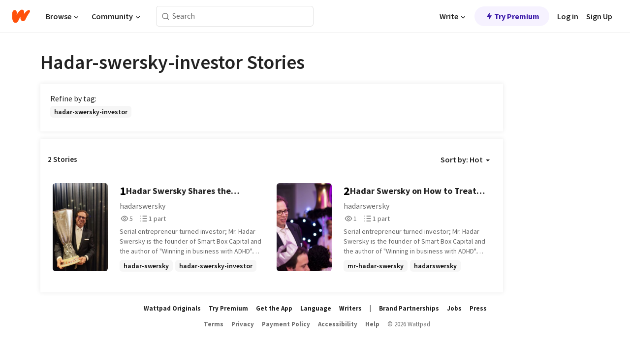

--- FILE ---
content_type: text/javascript
request_url: https://www.wattpad.com/wp-web-assets/build/entry.client-O6KAE26Z.js
body_size: 22740
content:
import{V as Me,Y as He}from"/wp-web-assets/build/_shared/chunk-VJNZB2TD.js";import{a as Ue,c as _e}from"/wp-web-assets/build/_shared/chunk-3H2OJZL7.js";import{B as $e,a as Bt}from"/wp-web-assets/build/_shared/chunk-MGSJQYB4.js";import{a as _t,b as Be}from"/wp-web-assets/build/_shared/chunk-NFQRDOF2.js";import{a as Fe,c as K,e as z}from"/wp-web-assets/build/_shared/chunk-H535LSQH.js";var Ve=K(ve=>{"use strict";var qe=Bt();ve.createRoot=qe.createRoot,ve.hydrateRoot=qe.hydrateRoot;var Tn});var mt=K((U,gt)=>{var le=typeof globalThis<"u"&&globalThis||typeof self<"u"&&self||typeof globalThis<"u"&&globalThis,ce=function(){function r(){this.fetch=!1,this.DOMException=le.DOMException}return r.prototype=le,new r}();(function(r){var e=function(t){var n=typeof r<"u"&&r||typeof self<"u"&&self||typeof n<"u"&&n,i={searchParams:"URLSearchParams"in n,iterable:"Symbol"in n&&"iterator"in Symbol,blob:"FileReader"in n&&"Blob"in n&&function(){try{return new Blob,!0}catch{return!1}}(),formData:"FormData"in n,arrayBuffer:"ArrayBuffer"in n};function s(l){return l&&DataView.prototype.isPrototypeOf(l)}if(i.arrayBuffer)var o=["[object Int8Array]","[object Uint8Array]","[object Uint8ClampedArray]","[object Int16Array]","[object Uint16Array]","[object Int32Array]","[object Uint32Array]","[object Float32Array]","[object Float64Array]"],a=ArrayBuffer.isView||function(l){return l&&o.indexOf(Object.prototype.toString.call(l))>-1};function u(l){if(typeof l!="string"&&(l=String(l)),/[^a-z0-9\-#$%&'*+.^_`|~!]/i.test(l)||l==="")throw new TypeError('Invalid character in header field name: "'+l+'"');return l.toLowerCase()}function f(l){return typeof l!="string"&&(l=String(l)),l}function d(l){var p={next:function(){var y=l.shift();return{done:y===void 0,value:y}}};return i.iterable&&(p[Symbol.iterator]=function(){return p}),p}function h(l){this.map={},l instanceof h?l.forEach(function(p,y){this.append(y,p)},this):Array.isArray(l)?l.forEach(function(p){this.append(p[0],p[1])},this):l&&Object.getOwnPropertyNames(l).forEach(function(p){this.append(p,l[p])},this)}h.prototype.append=function(l,p){l=u(l),p=f(p);var y=this.map[l];this.map[l]=y?y+", "+p:p},h.prototype.delete=function(l){delete this.map[u(l)]},h.prototype.get=function(l){return l=u(l),this.has(l)?this.map[l]:null},h.prototype.has=function(l){return this.map.hasOwnProperty(u(l))},h.prototype.set=function(l,p){this.map[u(l)]=f(p)},h.prototype.forEach=function(l,p){for(var y in this.map)this.map.hasOwnProperty(y)&&l.call(p,this.map[y],y,this)},h.prototype.keys=function(){var l=[];return this.forEach(function(p,y){l.push(y)}),d(l)},h.prototype.values=function(){var l=[];return this.forEach(function(p){l.push(p)}),d(l)},h.prototype.entries=function(){var l=[];return this.forEach(function(p,y){l.push([y,p])}),d(l)},i.iterable&&(h.prototype[Symbol.iterator]=h.prototype.entries);function c(l){if(l.bodyUsed)return Promise.reject(new TypeError("Already read"));l.bodyUsed=!0}function m(l){return new Promise(function(p,y){l.onload=function(){p(l.result)},l.onerror=function(){y(l.error)}})}function g(l){var p=new FileReader,y=m(p);return p.readAsArrayBuffer(l),y}function b(l){var p=new FileReader,y=m(p);return p.readAsText(l),y}function S(l){for(var p=new Uint8Array(l),y=new Array(p.length),w=0;w<p.length;w++)y[w]=String.fromCharCode(p[w]);return y.join("")}function E(l){if(l.slice)return l.slice(0);var p=new Uint8Array(l.byteLength);return p.set(new Uint8Array(l)),p.buffer}function P(){return this.bodyUsed=!1,this._initBody=function(l){this.bodyUsed=this.bodyUsed,this._bodyInit=l,l?typeof l=="string"?this._bodyText=l:i.blob&&Blob.prototype.isPrototypeOf(l)?this._bodyBlob=l:i.formData&&FormData.prototype.isPrototypeOf(l)?this._bodyFormData=l:i.searchParams&&URLSearchParams.prototype.isPrototypeOf(l)?this._bodyText=l.toString():i.arrayBuffer&&i.blob&&s(l)?(this._bodyArrayBuffer=E(l.buffer),this._bodyInit=new Blob([this._bodyArrayBuffer])):i.arrayBuffer&&(ArrayBuffer.prototype.isPrototypeOf(l)||a(l))?this._bodyArrayBuffer=E(l):this._bodyText=l=Object.prototype.toString.call(l):this._bodyText="",this.headers.get("content-type")||(typeof l=="string"?this.headers.set("content-type","text/plain;charset=UTF-8"):this._bodyBlob&&this._bodyBlob.type?this.headers.set("content-type",this._bodyBlob.type):i.searchParams&&URLSearchParams.prototype.isPrototypeOf(l)&&this.headers.set("content-type","application/x-www-form-urlencoded;charset=UTF-8"))},i.blob&&(this.blob=function(){var l=c(this);if(l)return l;if(this._bodyBlob)return Promise.resolve(this._bodyBlob);if(this._bodyArrayBuffer)return Promise.resolve(new Blob([this._bodyArrayBuffer]));if(this._bodyFormData)throw new Error("could not read FormData body as blob");return Promise.resolve(new Blob([this._bodyText]))},this.arrayBuffer=function(){if(this._bodyArrayBuffer){var l=c(this);return l||(ArrayBuffer.isView(this._bodyArrayBuffer)?Promise.resolve(this._bodyArrayBuffer.buffer.slice(this._bodyArrayBuffer.byteOffset,this._bodyArrayBuffer.byteOffset+this._bodyArrayBuffer.byteLength)):Promise.resolve(this._bodyArrayBuffer))}else return this.blob().then(g)}),this.text=function(){var l=c(this);if(l)return l;if(this._bodyBlob)return b(this._bodyBlob);if(this._bodyArrayBuffer)return Promise.resolve(S(this._bodyArrayBuffer));if(this._bodyFormData)throw new Error("could not read FormData body as text");return Promise.resolve(this._bodyText)},i.formData&&(this.formData=function(){return this.text().then(T)}),this.json=function(){return this.text().then(JSON.parse)},this}var V=["DELETE","GET","HEAD","OPTIONS","POST","PUT"];function O(l){var p=l.toUpperCase();return V.indexOf(p)>-1?p:l}function L(l,p){if(!(this instanceof L))throw new TypeError('Please use the "new" operator, this DOM object constructor cannot be called as a function.');p=p||{};var y=p.body;if(l instanceof L){if(l.bodyUsed)throw new TypeError("Already read");this.url=l.url,this.credentials=l.credentials,p.headers||(this.headers=new h(l.headers)),this.method=l.method,this.mode=l.mode,this.signal=l.signal,!y&&l._bodyInit!=null&&(y=l._bodyInit,l.bodyUsed=!0)}else this.url=String(l);if(this.credentials=p.credentials||this.credentials||"same-origin",(p.headers||!this.headers)&&(this.headers=new h(p.headers)),this.method=O(p.method||this.method||"GET"),this.mode=p.mode||this.mode||null,this.signal=p.signal||this.signal,this.referrer=null,(this.method==="GET"||this.method==="HEAD")&&y)throw new TypeError("Body not allowed for GET or HEAD requests");if(this._initBody(y),(this.method==="GET"||this.method==="HEAD")&&(p.cache==="no-store"||p.cache==="no-cache")){var w=/([?&])_=[^&]*/;if(w.test(this.url))this.url=this.url.replace(w,"$1_="+new Date().getTime());else{var x=/\?/;this.url+=(x.test(this.url)?"&":"?")+"_="+new Date().getTime()}}}L.prototype.clone=function(){return new L(this,{body:this._bodyInit})};function T(l){var p=new FormData;return l.trim().split("&").forEach(function(y){if(y){var w=y.split("="),x=w.shift().replace(/\+/g," "),v=w.join("=").replace(/\+/g," ");p.append(decodeURIComponent(x),decodeURIComponent(v))}}),p}function C(l){var p=new h,y=l.replace(/\r?\n[\t ]+/g," ");return y.split("\r").map(function(w){return w.indexOf(`
`)===0?w.substr(1,w.length):w}).forEach(function(w){var x=w.split(":"),v=x.shift().trim();if(v){var k=x.join(":").trim();p.append(v,k)}}),p}P.call(L.prototype);function j(l,p){if(!(this instanceof j))throw new TypeError('Please use the "new" operator, this DOM object constructor cannot be called as a function.');p||(p={}),this.type="default",this.status=p.status===void 0?200:p.status,this.ok=this.status>=200&&this.status<300,this.statusText=p.statusText===void 0?"":""+p.statusText,this.headers=new h(p.headers),this.url=p.url||"",this._initBody(l)}P.call(j.prototype),j.prototype.clone=function(){return new j(this._bodyInit,{status:this.status,statusText:this.statusText,headers:new h(this.headers),url:this.url})},j.error=function(){var l=new j(null,{status:0,statusText:""});return l.type="error",l};var be=[301,302,303,307,308];j.redirect=function(l,p){if(be.indexOf(p)===-1)throw new RangeError("Invalid status code");return new j(null,{status:p,headers:{location:l}})},t.DOMException=n.DOMException;try{new t.DOMException}catch{t.DOMException=function(p,y){this.message=p,this.name=y;var w=Error(p);this.stack=w.stack},t.DOMException.prototype=Object.create(Error.prototype),t.DOMException.prototype.constructor=t.DOMException}function F(l,p){return new Promise(function(y,w){var x=new L(l,p);if(x.signal&&x.signal.aborted)return w(new t.DOMException("Aborted","AbortError"));var v=new XMLHttpRequest;function k(){v.abort()}v.onload=function(){var N={status:v.status,statusText:v.statusText,headers:C(v.getAllResponseHeaders()||"")};N.url="responseURL"in v?v.responseURL:N.headers.get("X-Request-URL");var B="response"in v?v.response:v.responseText;setTimeout(function(){y(new j(B,N))},0)},v.onerror=function(){setTimeout(function(){w(new TypeError("Network request failed"))},0)},v.ontimeout=function(){setTimeout(function(){w(new TypeError("Network request failed"))},0)},v.onabort=function(){setTimeout(function(){w(new t.DOMException("Aborted","AbortError"))},0)};function $(N){try{return N===""&&n.location.href?n.location.href:N}catch{return N}}v.open(x.method,$(x.url),!0),x.credentials==="include"?v.withCredentials=!0:x.credentials==="omit"&&(v.withCredentials=!1),"responseType"in v&&(i.blob?v.responseType="blob":i.arrayBuffer&&x.headers.get("Content-Type")&&x.headers.get("Content-Type").indexOf("application/octet-stream")!==-1&&(v.responseType="arraybuffer")),p&&typeof p.headers=="object"&&!(p.headers instanceof h)?Object.getOwnPropertyNames(p.headers).forEach(function(N){v.setRequestHeader(N,f(p.headers[N]))}):x.headers.forEach(function(N,B){v.setRequestHeader(B,N)}),x.signal&&(x.signal.addEventListener("abort",k),v.onreadystatechange=function(){v.readyState===4&&x.signal.removeEventListener("abort",k)}),v.send(typeof x._bodyInit>"u"?null:x._bodyInit)})}return F.polyfill=!0,n.fetch||(n.fetch=F,n.Headers=h,n.Request=L,n.Response=j),t.Headers=h,t.Request=L,t.Response=j,t.fetch=F,t}({})})(ce);ce.fetch.ponyfill=!0;delete ce.fetch.polyfill;var Y=le.fetch?le:ce;U=Y.fetch;U.default=Y.fetch;U.fetch=Y.fetch;U.Headers=Y.Headers;U.Request=Y.Request;U.Response=Y.Response;gt.exports=U});var bt=K((Ne,yt)=>{var je=typeof fetch=="function"?fetch:void 0;typeof globalThis<"u"&&globalThis.fetch?je=globalThis.fetch:typeof window<"u"&&window.fetch&&(je=window.fetch);typeof Fe<"u"&&typeof window>"u"&&(re=je||mt(),re.default&&(re=re.default),Ne.default=re,yt.exports=Ne.default);var re});var Nt=K(ge=>{"use strict";Object.defineProperty(ge,"__esModule",{value:!0});ge.sprintf=I;ge.vsprintf=En;var A={not_string:/[^s]/,number:/[diefg]/,json:/[j]/,not_json:/[^j]/,text:/^[^\x25]+/,modulo:/^\x25{2}/,placeholder:/^\x25(?:([1-9]\d*)\$|\(([^\)]+)\))?(\+)?(0|'[^$])?(-)?(\d+)?(?:\.(\d+))?([b-gijosuxX])/,key:/^([a-z_][a-z_\d]*)/i,key_access:/^\.([a-z_][a-z_\d]*)/i,index_access:/^\[(\d+)\]/,sign:/^[\+\-]/};function I(){var r=arguments[0],e=I.cache;return e[r]&&e.hasOwnProperty(r)||(e[r]=I.parse(r)),I.format.call(null,e[r],arguments)}I.format=function(r,e){var t=1,n=r.length,i="",s,o=[],a,u,f,d,h,c,m=!0,g="";for(a=0;a<n;a++)if(i=pe(r[a]),i==="string")o[o.length]=r[a];else if(i==="array"){if(f=r[a],f[2])for(s=e[t],u=0;u<f[2].length;u++){if(!s.hasOwnProperty(f[2][u]))throw new Error(I("[sprintf] property '%s' does not exist",f[2][u]));s=s[f[2][u]]}else f[1]?s=e[f[1]]:s=e[t++];if(pe(s)=="function"&&(s=s()),A.not_string.test(f[8])&&A.not_json.test(f[8])&&pe(s)!="number"&&isNaN(s))throw new TypeError(I("[sprintf] expecting number but found %s",pe(s)));switch(A.number.test(f[8])&&(m=s>=0),f[8]){case"b":s=s.toString(2);break;case"c":s=String.fromCharCode(s);break;case"d":case"i":s=parseInt(s,10);break;case"j":s=JSON.stringify(s,null,f[6]?parseInt(f[6]):0);break;case"e":s=f[7]?s.toExponential(f[7]):s.toExponential();break;case"f":s=f[7]?parseFloat(s).toFixed(f[7]):parseFloat(s);break;case"g":s=f[7]?parseFloat(s).toPrecision(f[7]):parseFloat(s);break;case"o":s=s.toString(8);break;case"s":s=(s=String(s))&&f[7]?s.substring(0,f[7]):s;break;case"u":s=s>>>0;break;case"x":s=s.toString(16);break;case"X":s=s.toString(16).toUpperCase();break}A.json.test(f[8])?o[o.length]=s:(A.number.test(f[8])&&(!m||f[3])?(g=m?"+":"-",s=s.toString().replace(A.sign,"")):g="",h=f[4]?f[4]==="0"?"0":f[4].charAt(1):" ",c=f[6]-(g+s).length,d=f[6]&&c>0?jn(h,c):"",o[o.length]=f[5]?g+s+d:h==="0"?g+d+s:d+g+s)}return o.join("")};I.cache={};I.parse=function(r){for(var e=r,t=[],n=[],i=0;e;){if((t=A.text.exec(e))!==null)n[n.length]=t[0];else if((t=A.modulo.exec(e))!==null)n[n.length]="%";else if((t=A.placeholder.exec(e))!==null){if(t[2]){i|=1;var s=[],o=t[2],a=[];if((a=A.key.exec(o))!==null)for(s[s.length]=a[1];(o=o.substring(a[0].length))!=="";)if((a=A.key_access.exec(o))!==null)s[s.length]=a[1];else if((a=A.index_access.exec(o))!==null)s[s.length]=a[1];else throw new SyntaxError("[sprintf] failed to parse named argument key");else throw new SyntaxError("[sprintf] failed to parse named argument key");t[2]=s}else i|=2;if(i===3)throw new Error("[sprintf] mixing positional and named placeholders is not (yet) supported");n[n.length]=t}else throw new SyntaxError("[sprintf] unexpected placeholder");e=e.substring(t[0].length)}return n};function En(r,e,t){return t=(e||[]).slice(0),t.splice(0,0,r),I.apply(null,t)}function pe(r){return Object.prototype.toString.call(r).slice(8,-1).toLowerCase()}function jn(r,e){return Array(e+1).join(r)}});var At=K(De=>{"use strict";Object.defineProperty(De,"__esModule",{value:!0});var Nn=typeof Symbol=="function"&&typeof Symbol.iterator=="symbol"?function(r){return typeof r}:function(r){return r&&typeof Symbol=="function"&&r.constructor===Symbol?"symbol":typeof r},Tt=Nt();De.default={name:"sprintf",type:"postProcessor",process:function(e,t,n){return n.sprintf?Object.prototype.toString.apply(n.sprintf)==="[object Array]"?(0,Tt.vsprintf)(e,n.sprintf):Nn(n.sprintf)==="object"?(0,Tt.sprintf)(e,n.sprintf):e:e},overloadTranslationOptionHandler:function(e){for(var t=[],n=1;n<e.length;n++)t.push(e[n]);return{postProcess:"sprintf",sprintf:t}}}});var It=K((wr,Dt)=>{Dt.exports=At().default});var ye=z(_t()),Ut=z(Ve());var Mt="web",Ke={fallbackLng:"en_US",defaultNS:Mt};var Ht={type:"logger",log(r){this.output("log",r)},warn(r){this.output("warn",r)},error(r){this.output("error",r)},output(r,e){console&&console[r]&&console[r].apply(console,e)}},W=class{constructor(e){let t=arguments.length>1&&arguments[1]!==void 0?arguments[1]:{};this.init(e,t)}init(e){let t=arguments.length>1&&arguments[1]!==void 0?arguments[1]:{};this.prefix=t.prefix||"i18next:",this.logger=e||Ht,this.options=t,this.debug=t.debug}log(){for(var e=arguments.length,t=new Array(e),n=0;n<e;n++)t[n]=arguments[n];return this.forward(t,"log","",!0)}warn(){for(var e=arguments.length,t=new Array(e),n=0;n<e;n++)t[n]=arguments[n];return this.forward(t,"warn","",!0)}error(){for(var e=arguments.length,t=new Array(e),n=0;n<e;n++)t[n]=arguments[n];return this.forward(t,"error","")}deprecate(){for(var e=arguments.length,t=new Array(e),n=0;n<e;n++)t[n]=arguments[n];return this.forward(t,"warn","WARNING DEPRECATED: ",!0)}forward(e,t,n,i){return i&&!this.debug?null:(typeof e[0]=="string"&&(e[0]=`${n}${this.prefix} ${e[0]}`),this.logger[t](e))}create(e){return new W(this.logger,{prefix:`${this.prefix}:${e}:`,...this.options})}clone(e){return e=e||this.options,e.prefix=e.prefix||this.prefix,new W(this.logger,e)}},D=new W,G=class{constructor(){this.observers={}}on(e,t){return e.split(" ").forEach(n=>{this.observers[n]=this.observers[n]||[],this.observers[n].push(t)}),this}off(e,t){if(this.observers[e]){if(!t){delete this.observers[e];return}this.observers[e]=this.observers[e].filter(n=>n!==t)}}emit(e){for(var t=arguments.length,n=new Array(t>1?t-1:0),i=1;i<t;i++)n[i-1]=arguments[i];this.observers[e]&&[].concat(this.observers[e]).forEach(o=>{o(...n)}),this.observers["*"]&&[].concat(this.observers["*"]).forEach(o=>{o.apply(o,[e,...n])})}};function ee(){let r,e,t=new Promise((n,i)=>{r=n,e=i});return t.resolve=r,t.reject=e,t}function ze(r){return r==null?"":""+r}function qt(r,e,t){r.forEach(n=>{e[n]&&(t[n]=e[n])})}function ke(r,e,t){function n(o){return o&&o.indexOf("###")>-1?o.replace(/###/g,"."):o}function i(){return!r||typeof r=="string"}let s=typeof e!="string"?[].concat(e):e.split(".");for(;s.length>1;){if(i())return{};let o=n(s.shift());!r[o]&&t&&(r[o]=new t),Object.prototype.hasOwnProperty.call(r,o)?r=r[o]:r={}}return i()?{}:{obj:r,k:n(s.shift())}}function Xe(r,e,t){let{obj:n,k:i}=ke(r,e,Object);n[i]=t}function Vt(r,e,t,n){let{obj:i,k:s}=ke(r,e,Object);i[s]=i[s]||[],n&&(i[s]=i[s].concat(t)),n||i[s].push(t)}function oe(r,e){let{obj:t,k:n}=ke(r,e);if(t)return t[n]}function Kt(r,e,t){let n=oe(r,t);return n!==void 0?n:oe(e,t)}function Ze(r,e,t){for(let n in e)n!=="__proto__"&&n!=="constructor"&&(n in r?typeof r[n]=="string"||r[n]instanceof String||typeof e[n]=="string"||e[n]instanceof String?t&&(r[n]=e[n]):Ze(r[n],e[n],t):r[n]=e[n]);return r}function X(r){return r.replace(/[\-\[\]\/\{\}\(\)\*\+\?\.\\\^\$\|]/g,"\\$&")}var zt={"&":"&amp;","<":"&lt;",">":"&gt;",'"':"&quot;","'":"&#39;","/":"&#x2F;"};function Xt(r){return typeof r=="string"?r.replace(/[&<>"'\/]/g,e=>zt[e]):r}var Jt=[" ",",","?","!",";"];function Wt(r,e,t){e=e||"",t=t||"";let n=Jt.filter(o=>e.indexOf(o)<0&&t.indexOf(o)<0);if(n.length===0)return!0;let i=new RegExp(`(${n.map(o=>o==="?"?"\\?":o).join("|")})`),s=!i.test(r);if(!s){let o=r.indexOf(t);o>0&&!i.test(r.substring(0,o))&&(s=!0)}return s}function ae(r,e){let t=arguments.length>2&&arguments[2]!==void 0?arguments[2]:".";if(!r)return;if(r[e])return r[e];let n=e.split(t),i=r;for(let s=0;s<n.length;++s){if(!i||typeof i[n[s]]=="string"&&s+1<n.length)return;if(i[n[s]]===void 0){let o=2,a=n.slice(s,s+o).join(t),u=i[a];for(;u===void 0&&n.length>s+o;)o++,a=n.slice(s,s+o).join(t),u=i[a];if(u===void 0)return;if(u===null)return null;if(e.endsWith(a)){if(typeof u=="string")return u;if(a&&typeof u[a]=="string")return u[a]}let f=n.slice(s+o).join(t);return f?ae(u,f,t):void 0}i=i[n[s]]}return i}function Se(r){return r&&r.indexOf("_")>0?r.replace("_","-"):r}var ue=class extends G{constructor(e){let t=arguments.length>1&&arguments[1]!==void 0?arguments[1]:{ns:["translation"],defaultNS:"translation"};super(),this.data=e||{},this.options=t,this.options.keySeparator===void 0&&(this.options.keySeparator="."),this.options.ignoreJSONStructure===void 0&&(this.options.ignoreJSONStructure=!0)}addNamespaces(e){this.options.ns.indexOf(e)<0&&this.options.ns.push(e)}removeNamespaces(e){let t=this.options.ns.indexOf(e);t>-1&&this.options.ns.splice(t,1)}getResource(e,t,n){let i=arguments.length>3&&arguments[3]!==void 0?arguments[3]:{},s=i.keySeparator!==void 0?i.keySeparator:this.options.keySeparator,o=i.ignoreJSONStructure!==void 0?i.ignoreJSONStructure:this.options.ignoreJSONStructure,a=[e,t];n&&typeof n!="string"&&(a=a.concat(n)),n&&typeof n=="string"&&(a=a.concat(s?n.split(s):n)),e.indexOf(".")>-1&&(a=e.split("."));let u=oe(this.data,a);return u||!o||typeof n!="string"?u:ae(this.data&&this.data[e]&&this.data[e][t],n,s)}addResource(e,t,n,i){let s=arguments.length>4&&arguments[4]!==void 0?arguments[4]:{silent:!1},o=s.keySeparator!==void 0?s.keySeparator:this.options.keySeparator,a=[e,t];n&&(a=a.concat(o?n.split(o):n)),e.indexOf(".")>-1&&(a=e.split("."),i=t,t=a[1]),this.addNamespaces(t),Xe(this.data,a,i),s.silent||this.emit("added",e,t,n,i)}addResources(e,t,n){let i=arguments.length>3&&arguments[3]!==void 0?arguments[3]:{silent:!1};for(let s in n)(typeof n[s]=="string"||Object.prototype.toString.apply(n[s])==="[object Array]")&&this.addResource(e,t,s,n[s],{silent:!0});i.silent||this.emit("added",e,t,n)}addResourceBundle(e,t,n,i,s){let o=arguments.length>5&&arguments[5]!==void 0?arguments[5]:{silent:!1},a=[e,t];e.indexOf(".")>-1&&(a=e.split("."),i=n,n=t,t=a[1]),this.addNamespaces(t);let u=oe(this.data,a)||{};i?Ze(u,n,s):u={...u,...n},Xe(this.data,a,u),o.silent||this.emit("added",e,t,n)}removeResourceBundle(e,t){this.hasResourceBundle(e,t)&&delete this.data[e][t],this.removeNamespaces(t),this.emit("removed",e,t)}hasResourceBundle(e,t){return this.getResource(e,t)!==void 0}getResourceBundle(e,t){return t||(t=this.options.defaultNS),this.options.compatibilityAPI==="v1"?{...this.getResource(e,t)}:this.getResource(e,t)}getDataByLanguage(e){return this.data[e]}hasLanguageSomeTranslations(e){let t=this.getDataByLanguage(e);return!!(t&&Object.keys(t)||[]).find(i=>t[i]&&Object.keys(t[i]).length>0)}toJSON(){return this.data}},et={processors:{},addPostProcessor(r){this.processors[r.name]=r},handle(r,e,t,n,i){return r.forEach(s=>{this.processors[s]&&(e=this.processors[s].process(e,t,n,i))}),e}},Je={},Q=class extends G{constructor(e){let t=arguments.length>1&&arguments[1]!==void 0?arguments[1]:{};super(),qt(["resourceStore","languageUtils","pluralResolver","interpolator","backendConnector","i18nFormat","utils"],e,this),this.options=t,this.options.keySeparator===void 0&&(this.options.keySeparator="."),this.logger=D.create("translator")}changeLanguage(e){e&&(this.language=e)}exists(e){let t=arguments.length>1&&arguments[1]!==void 0?arguments[1]:{interpolation:{}};if(e==null)return!1;let n=this.resolve(e,t);return n&&n.res!==void 0}extractFromKey(e,t){let n=t.nsSeparator!==void 0?t.nsSeparator:this.options.nsSeparator;n===void 0&&(n=":");let i=t.keySeparator!==void 0?t.keySeparator:this.options.keySeparator,s=t.ns||this.options.defaultNS||[],o=n&&e.indexOf(n)>-1,a=!this.options.userDefinedKeySeparator&&!t.keySeparator&&!this.options.userDefinedNsSeparator&&!t.nsSeparator&&!Wt(e,n,i);if(o&&!a){let u=e.match(this.interpolator.nestingRegexp);if(u&&u.length>0)return{key:e,namespaces:s};let f=e.split(n);(n!==i||n===i&&this.options.ns.indexOf(f[0])>-1)&&(s=f.shift()),e=f.join(i)}return typeof s=="string"&&(s=[s]),{key:e,namespaces:s}}translate(e,t,n){if(typeof t!="object"&&this.options.overloadTranslationOptionHandler&&(t=this.options.overloadTranslationOptionHandler(arguments)),typeof t=="object"&&(t={...t}),t||(t={}),e==null)return"";Array.isArray(e)||(e=[String(e)]);let i=t.returnDetails!==void 0?t.returnDetails:this.options.returnDetails,s=t.keySeparator!==void 0?t.keySeparator:this.options.keySeparator,{key:o,namespaces:a}=this.extractFromKey(e[e.length-1],t),u=a[a.length-1],f=t.lng||this.language,d=t.appendNamespaceToCIMode||this.options.appendNamespaceToCIMode;if(f&&f.toLowerCase()==="cimode"){if(d){let O=t.nsSeparator||this.options.nsSeparator;return i?{res:`${u}${O}${o}`,usedKey:o,exactUsedKey:o,usedLng:f,usedNS:u}:`${u}${O}${o}`}return i?{res:o,usedKey:o,exactUsedKey:o,usedLng:f,usedNS:u}:o}let h=this.resolve(e,t),c=h&&h.res,m=h&&h.usedKey||o,g=h&&h.exactUsedKey||o,b=Object.prototype.toString.apply(c),S=["[object Number]","[object Function]","[object RegExp]"],E=t.joinArrays!==void 0?t.joinArrays:this.options.joinArrays,P=!this.i18nFormat||this.i18nFormat.handleAsObject;if(P&&c&&(typeof c!="string"&&typeof c!="boolean"&&typeof c!="number")&&S.indexOf(b)<0&&!(typeof E=="string"&&b==="[object Array]")){if(!t.returnObjects&&!this.options.returnObjects){this.options.returnedObjectHandler||this.logger.warn("accessing an object - but returnObjects options is not enabled!");let O=this.options.returnedObjectHandler?this.options.returnedObjectHandler(m,c,{...t,ns:a}):`key '${o} (${this.language})' returned an object instead of string.`;return i?(h.res=O,h):O}if(s){let O=b==="[object Array]",L=O?[]:{},T=O?g:m;for(let C in c)if(Object.prototype.hasOwnProperty.call(c,C)){let j=`${T}${s}${C}`;L[C]=this.translate(j,{...t,joinArrays:!1,ns:a}),L[C]===j&&(L[C]=c[C])}c=L}}else if(P&&typeof E=="string"&&b==="[object Array]")c=c.join(E),c&&(c=this.extendTranslation(c,e,t,n));else{let O=!1,L=!1,T=t.count!==void 0&&typeof t.count!="string",C=Q.hasDefaultValue(t),j=T?this.pluralResolver.getSuffix(f,t.count,t):"",be=t.ordinal&&T?this.pluralResolver.getSuffix(f,t.count,{ordinal:!1}):"",F=t[`defaultValue${j}`]||t[`defaultValue${be}`]||t.defaultValue;!this.isValidLookup(c)&&C&&(O=!0,c=F),this.isValidLookup(c)||(L=!0,c=o);let p=(t.missingKeyNoValueFallbackToKey||this.options.missingKeyNoValueFallbackToKey)&&L?void 0:c,y=C&&F!==c&&this.options.updateMissing;if(L||O||y){if(this.logger.log(y?"updateKey":"missingKey",f,u,o,y?F:c),s){let k=this.resolve(o,{...t,keySeparator:!1});k&&k.res&&this.logger.warn("Seems the loaded translations were in flat JSON format instead of nested. Either set keySeparator: false on init or make sure your translations are published in nested format.")}let w=[],x=this.languageUtils.getFallbackCodes(this.options.fallbackLng,t.lng||this.language);if(this.options.saveMissingTo==="fallback"&&x&&x[0])for(let k=0;k<x.length;k++)w.push(x[k]);else this.options.saveMissingTo==="all"?w=this.languageUtils.toResolveHierarchy(t.lng||this.language):w.push(t.lng||this.language);let v=(k,$,N)=>{let B=C&&N!==c?N:p;this.options.missingKeyHandler?this.options.missingKeyHandler(k,u,$,B,y,t):this.backendConnector&&this.backendConnector.saveMissing&&this.backendConnector.saveMissing(k,u,$,B,y,t),this.emit("missingKey",k,u,$,c)};this.options.saveMissing&&(this.options.saveMissingPlurals&&T?w.forEach(k=>{this.pluralResolver.getSuffixes(k,t).forEach($=>{v([k],o+$,t[`defaultValue${$}`]||F)})}):v(w,o,F))}c=this.extendTranslation(c,e,t,h,n),L&&c===o&&this.options.appendNamespaceToMissingKey&&(c=`${u}:${o}`),(L||O)&&this.options.parseMissingKeyHandler&&(this.options.compatibilityAPI!=="v1"?c=this.options.parseMissingKeyHandler(this.options.appendNamespaceToMissingKey?`${u}:${o}`:o,O?c:void 0):c=this.options.parseMissingKeyHandler(c))}return i?(h.res=c,h):c}extendTranslation(e,t,n,i,s){var o=this;if(this.i18nFormat&&this.i18nFormat.parse)e=this.i18nFormat.parse(e,{...this.options.interpolation.defaultVariables,...n},i.usedLng,i.usedNS,i.usedKey,{resolved:i});else if(!n.skipInterpolation){n.interpolation&&this.interpolator.init({...n,interpolation:{...this.options.interpolation,...n.interpolation}});let f=typeof e=="string"&&(n&&n.interpolation&&n.interpolation.skipOnVariables!==void 0?n.interpolation.skipOnVariables:this.options.interpolation.skipOnVariables),d;if(f){let c=e.match(this.interpolator.nestingRegexp);d=c&&c.length}let h=n.replace&&typeof n.replace!="string"?n.replace:n;if(this.options.interpolation.defaultVariables&&(h={...this.options.interpolation.defaultVariables,...h}),e=this.interpolator.interpolate(e,h,n.lng||this.language,n),f){let c=e.match(this.interpolator.nestingRegexp),m=c&&c.length;d<m&&(n.nest=!1)}!n.lng&&this.options.compatibilityAPI!=="v1"&&i&&i.res&&(n.lng=i.usedLng),n.nest!==!1&&(e=this.interpolator.nest(e,function(){for(var c=arguments.length,m=new Array(c),g=0;g<c;g++)m[g]=arguments[g];return s&&s[0]===m[0]&&!n.context?(o.logger.warn(`It seems you are nesting recursively key: ${m[0]} in key: ${t[0]}`),null):o.translate(...m,t)},n)),n.interpolation&&this.interpolator.reset()}let a=n.postProcess||this.options.postProcess,u=typeof a=="string"?[a]:a;return e!=null&&u&&u.length&&n.applyPostProcessor!==!1&&(e=et.handle(u,e,t,this.options&&this.options.postProcessPassResolved?{i18nResolved:i,...n}:n,this)),e}resolve(e){let t=arguments.length>1&&arguments[1]!==void 0?arguments[1]:{},n,i,s,o,a;return typeof e=="string"&&(e=[e]),e.forEach(u=>{if(this.isValidLookup(n))return;let f=this.extractFromKey(u,t),d=f.key;i=d;let h=f.namespaces;this.options.fallbackNS&&(h=h.concat(this.options.fallbackNS));let c=t.count!==void 0&&typeof t.count!="string",m=c&&!t.ordinal&&t.count===0&&this.pluralResolver.shouldUseIntlApi(),g=t.context!==void 0&&(typeof t.context=="string"||typeof t.context=="number")&&t.context!=="",b=t.lngs?t.lngs:this.languageUtils.toResolveHierarchy(t.lng||this.language,t.fallbackLng);h.forEach(S=>{this.isValidLookup(n)||(a=S,!Je[`${b[0]}-${S}`]&&this.utils&&this.utils.hasLoadedNamespace&&!this.utils.hasLoadedNamespace(a)&&(Je[`${b[0]}-${S}`]=!0,this.logger.warn(`key "${i}" for languages "${b.join(", ")}" won't get resolved as namespace "${a}" was not yet loaded`,"This means something IS WRONG in your setup. You access the t function before i18next.init / i18next.loadNamespace / i18next.changeLanguage was done. Wait for the callback or Promise to resolve before accessing it!!!")),b.forEach(E=>{if(this.isValidLookup(n))return;o=E;let P=[d];if(this.i18nFormat&&this.i18nFormat.addLookupKeys)this.i18nFormat.addLookupKeys(P,d,E,S,t);else{let O;c&&(O=this.pluralResolver.getSuffix(E,t.count,t));let L=`${this.options.pluralSeparator}zero`,T=`${this.options.pluralSeparator}ordinal${this.options.pluralSeparator}`;if(c&&(P.push(d+O),t.ordinal&&O.indexOf(T)===0&&P.push(d+O.replace(T,this.options.pluralSeparator)),m&&P.push(d+L)),g){let C=`${d}${this.options.contextSeparator}${t.context}`;P.push(C),c&&(P.push(C+O),t.ordinal&&O.indexOf(T)===0&&P.push(C+O.replace(T,this.options.pluralSeparator)),m&&P.push(C+L))}}let V;for(;V=P.pop();)this.isValidLookup(n)||(s=V,n=this.getResource(E,S,V,t))}))})}),{res:n,usedKey:i,exactUsedKey:s,usedLng:o,usedNS:a}}isValidLookup(e){return e!==void 0&&!(!this.options.returnNull&&e===null)&&!(!this.options.returnEmptyString&&e==="")}getResource(e,t,n){let i=arguments.length>3&&arguments[3]!==void 0?arguments[3]:{};return this.i18nFormat&&this.i18nFormat.getResource?this.i18nFormat.getResource(e,t,n,i):this.resourceStore.getResource(e,t,n,i)}static hasDefaultValue(e){let t="defaultValue";for(let n in e)if(Object.prototype.hasOwnProperty.call(e,n)&&t===n.substring(0,t.length)&&e[n]!==void 0)return!0;return!1}};function we(r){return r.charAt(0).toUpperCase()+r.slice(1)}var fe=class{constructor(e){this.options=e,this.supportedLngs=this.options.supportedLngs||!1,this.logger=D.create("languageUtils")}getScriptPartFromCode(e){if(e=Se(e),!e||e.indexOf("-")<0)return null;let t=e.split("-");return t.length===2||(t.pop(),t[t.length-1].toLowerCase()==="x")?null:this.formatLanguageCode(t.join("-"))}getLanguagePartFromCode(e){if(e=Se(e),!e||e.indexOf("-")<0)return e;let t=e.split("-");return this.formatLanguageCode(t[0])}formatLanguageCode(e){if(typeof e=="string"&&e.indexOf("-")>-1){let t=["hans","hant","latn","cyrl","cans","mong","arab"],n=e.split("-");return this.options.lowerCaseLng?n=n.map(i=>i.toLowerCase()):n.length===2?(n[0]=n[0].toLowerCase(),n[1]=n[1].toUpperCase(),t.indexOf(n[1].toLowerCase())>-1&&(n[1]=we(n[1].toLowerCase()))):n.length===3&&(n[0]=n[0].toLowerCase(),n[1].length===2&&(n[1]=n[1].toUpperCase()),n[0]!=="sgn"&&n[2].length===2&&(n[2]=n[2].toUpperCase()),t.indexOf(n[1].toLowerCase())>-1&&(n[1]=we(n[1].toLowerCase())),t.indexOf(n[2].toLowerCase())>-1&&(n[2]=we(n[2].toLowerCase()))),n.join("-")}return this.options.cleanCode||this.options.lowerCaseLng?e.toLowerCase():e}isSupportedCode(e){return(this.options.load==="languageOnly"||this.options.nonExplicitSupportedLngs)&&(e=this.getLanguagePartFromCode(e)),!this.supportedLngs||!this.supportedLngs.length||this.supportedLngs.indexOf(e)>-1}getBestMatchFromCodes(e){if(!e)return null;let t;return e.forEach(n=>{if(t)return;let i=this.formatLanguageCode(n);(!this.options.supportedLngs||this.isSupportedCode(i))&&(t=i)}),!t&&this.options.supportedLngs&&e.forEach(n=>{if(t)return;let i=this.getLanguagePartFromCode(n);if(this.isSupportedCode(i))return t=i;t=this.options.supportedLngs.find(s=>{if(s===i)return s;if(!(s.indexOf("-")<0&&i.indexOf("-")<0)&&s.indexOf(i)===0)return s})}),t||(t=this.getFallbackCodes(this.options.fallbackLng)[0]),t}getFallbackCodes(e,t){if(!e)return[];if(typeof e=="function"&&(e=e(t)),typeof e=="string"&&(e=[e]),Object.prototype.toString.apply(e)==="[object Array]")return e;if(!t)return e.default||[];let n=e[t];return n||(n=e[this.getScriptPartFromCode(t)]),n||(n=e[this.formatLanguageCode(t)]),n||(n=e[this.getLanguagePartFromCode(t)]),n||(n=e.default),n||[]}toResolveHierarchy(e,t){let n=this.getFallbackCodes(t||this.options.fallbackLng||[],e),i=[],s=o=>{o&&(this.isSupportedCode(o)?i.push(o):this.logger.warn(`rejecting language code not found in supportedLngs: ${o}`))};return typeof e=="string"&&(e.indexOf("-")>-1||e.indexOf("_")>-1)?(this.options.load!=="languageOnly"&&s(this.formatLanguageCode(e)),this.options.load!=="languageOnly"&&this.options.load!=="currentOnly"&&s(this.getScriptPartFromCode(e)),this.options.load!=="currentOnly"&&s(this.getLanguagePartFromCode(e))):typeof e=="string"&&s(this.formatLanguageCode(e)),n.forEach(o=>{i.indexOf(o)<0&&s(this.formatLanguageCode(o))}),i}},Gt=[{lngs:["ach","ak","am","arn","br","fil","gun","ln","mfe","mg","mi","oc","pt","pt-BR","tg","tl","ti","tr","uz","wa"],nr:[1,2],fc:1},{lngs:["af","an","ast","az","bg","bn","ca","da","de","dev","el","en","eo","es","et","eu","fi","fo","fur","fy","gl","gu","ha","hi","hu","hy","ia","it","kk","kn","ku","lb","mai","ml","mn","mr","nah","nap","nb","ne","nl","nn","no","nso","pa","pap","pms","ps","pt-PT","rm","sco","se","si","so","son","sq","sv","sw","ta","te","tk","ur","yo"],nr:[1,2],fc:2},{lngs:["ay","bo","cgg","fa","ht","id","ja","jbo","ka","km","ko","ky","lo","ms","sah","su","th","tt","ug","vi","wo","zh"],nr:[1],fc:3},{lngs:["be","bs","cnr","dz","hr","ru","sr","uk"],nr:[1,2,5],fc:4},{lngs:["ar"],nr:[0,1,2,3,11,100],fc:5},{lngs:["cs","sk"],nr:[1,2,5],fc:6},{lngs:["csb","pl"],nr:[1,2,5],fc:7},{lngs:["cy"],nr:[1,2,3,8],fc:8},{lngs:["fr"],nr:[1,2],fc:9},{lngs:["ga"],nr:[1,2,3,7,11],fc:10},{lngs:["gd"],nr:[1,2,3,20],fc:11},{lngs:["is"],nr:[1,2],fc:12},{lngs:["jv"],nr:[0,1],fc:13},{lngs:["kw"],nr:[1,2,3,4],fc:14},{lngs:["lt"],nr:[1,2,10],fc:15},{lngs:["lv"],nr:[1,2,0],fc:16},{lngs:["mk"],nr:[1,2],fc:17},{lngs:["mnk"],nr:[0,1,2],fc:18},{lngs:["mt"],nr:[1,2,11,20],fc:19},{lngs:["or"],nr:[2,1],fc:2},{lngs:["ro"],nr:[1,2,20],fc:20},{lngs:["sl"],nr:[5,1,2,3],fc:21},{lngs:["he","iw"],nr:[1,2,20,21],fc:22}],Qt={1:function(r){return Number(r>1)},2:function(r){return Number(r!=1)},3:function(r){return 0},4:function(r){return Number(r%10==1&&r%100!=11?0:r%10>=2&&r%10<=4&&(r%100<10||r%100>=20)?1:2)},5:function(r){return Number(r==0?0:r==1?1:r==2?2:r%100>=3&&r%100<=10?3:r%100>=11?4:5)},6:function(r){return Number(r==1?0:r>=2&&r<=4?1:2)},7:function(r){return Number(r==1?0:r%10>=2&&r%10<=4&&(r%100<10||r%100>=20)?1:2)},8:function(r){return Number(r==1?0:r==2?1:r!=8&&r!=11?2:3)},9:function(r){return Number(r>=2)},10:function(r){return Number(r==1?0:r==2?1:r<7?2:r<11?3:4)},11:function(r){return Number(r==1||r==11?0:r==2||r==12?1:r>2&&r<20?2:3)},12:function(r){return Number(r%10!=1||r%100==11)},13:function(r){return Number(r!==0)},14:function(r){return Number(r==1?0:r==2?1:r==3?2:3)},15:function(r){return Number(r%10==1&&r%100!=11?0:r%10>=2&&(r%100<10||r%100>=20)?1:2)},16:function(r){return Number(r%10==1&&r%100!=11?0:r!==0?1:2)},17:function(r){return Number(r==1||r%10==1&&r%100!=11?0:1)},18:function(r){return Number(r==0?0:r==1?1:2)},19:function(r){return Number(r==1?0:r==0||r%100>1&&r%100<11?1:r%100>10&&r%100<20?2:3)},20:function(r){return Number(r==1?0:r==0||r%100>0&&r%100<20?1:2)},21:function(r){return Number(r%100==1?1:r%100==2?2:r%100==3||r%100==4?3:0)},22:function(r){return Number(r==1?0:r==2?1:(r<0||r>10)&&r%10==0?2:3)}},Yt=["v1","v2","v3"],Zt=["v4"],We={zero:0,one:1,two:2,few:3,many:4,other:5};function en(){let r={};return Gt.forEach(e=>{e.lngs.forEach(t=>{r[t]={numbers:e.nr,plurals:Qt[e.fc]}})}),r}var xe=class{constructor(e){let t=arguments.length>1&&arguments[1]!==void 0?arguments[1]:{};this.languageUtils=e,this.options=t,this.logger=D.create("pluralResolver"),(!this.options.compatibilityJSON||Zt.includes(this.options.compatibilityJSON))&&(typeof Intl>"u"||!Intl.PluralRules)&&(this.options.compatibilityJSON="v3",this.logger.error("Your environment seems not to be Intl API compatible, use an Intl.PluralRules polyfill. Will fallback to the compatibilityJSON v3 format handling.")),this.rules=en()}addRule(e,t){this.rules[e]=t}getRule(e){let t=arguments.length>1&&arguments[1]!==void 0?arguments[1]:{};if(this.shouldUseIntlApi())try{return new Intl.PluralRules(Se(e),{type:t.ordinal?"ordinal":"cardinal"})}catch{return}return this.rules[e]||this.rules[this.languageUtils.getLanguagePartFromCode(e)]}needsPlural(e){let t=arguments.length>1&&arguments[1]!==void 0?arguments[1]:{},n=this.getRule(e,t);return this.shouldUseIntlApi()?n&&n.resolvedOptions().pluralCategories.length>1:n&&n.numbers.length>1}getPluralFormsOfKey(e,t){let n=arguments.length>2&&arguments[2]!==void 0?arguments[2]:{};return this.getSuffixes(e,n).map(i=>`${t}${i}`)}getSuffixes(e){let t=arguments.length>1&&arguments[1]!==void 0?arguments[1]:{},n=this.getRule(e,t);return n?this.shouldUseIntlApi()?n.resolvedOptions().pluralCategories.sort((i,s)=>We[i]-We[s]).map(i=>`${this.options.prepend}${t.ordinal?`ordinal${this.options.prepend}`:""}${i}`):n.numbers.map(i=>this.getSuffix(e,i,t)):[]}getSuffix(e,t){let n=arguments.length>2&&arguments[2]!==void 0?arguments[2]:{},i=this.getRule(e,n);return i?this.shouldUseIntlApi()?`${this.options.prepend}${n.ordinal?`ordinal${this.options.prepend}`:""}${i.select(t)}`:this.getSuffixRetroCompatible(i,t):(this.logger.warn(`no plural rule found for: ${e}`),"")}getSuffixRetroCompatible(e,t){let n=e.noAbs?e.plurals(t):e.plurals(Math.abs(t)),i=e.numbers[n];this.options.simplifyPluralSuffix&&e.numbers.length===2&&e.numbers[0]===1&&(i===2?i="plural":i===1&&(i=""));let s=()=>this.options.prepend&&i.toString()?this.options.prepend+i.toString():i.toString();return this.options.compatibilityJSON==="v1"?i===1?"":typeof i=="number"?`_plural_${i.toString()}`:s():this.options.compatibilityJSON==="v2"||this.options.simplifyPluralSuffix&&e.numbers.length===2&&e.numbers[0]===1?s():this.options.prepend&&n.toString()?this.options.prepend+n.toString():n.toString()}shouldUseIntlApi(){return!Yt.includes(this.options.compatibilityJSON)}};function Ge(r,e,t){let n=arguments.length>3&&arguments[3]!==void 0?arguments[3]:".",i=arguments.length>4&&arguments[4]!==void 0?arguments[4]:!0,s=Kt(r,e,t);return!s&&i&&typeof t=="string"&&(s=ae(r,t,n),s===void 0&&(s=ae(e,t,n))),s}var Oe=class{constructor(){let e=arguments.length>0&&arguments[0]!==void 0?arguments[0]:{};this.logger=D.create("interpolator"),this.options=e,this.format=e.interpolation&&e.interpolation.format||(t=>t),this.init(e)}init(){let e=arguments.length>0&&arguments[0]!==void 0?arguments[0]:{};e.interpolation||(e.interpolation={escapeValue:!0});let t=e.interpolation;this.escape=t.escape!==void 0?t.escape:Xt,this.escapeValue=t.escapeValue!==void 0?t.escapeValue:!0,this.useRawValueToEscape=t.useRawValueToEscape!==void 0?t.useRawValueToEscape:!1,this.prefix=t.prefix?X(t.prefix):t.prefixEscaped||"{{",this.suffix=t.suffix?X(t.suffix):t.suffixEscaped||"}}",this.formatSeparator=t.formatSeparator?t.formatSeparator:t.formatSeparator||",",this.unescapePrefix=t.unescapeSuffix?"":t.unescapePrefix||"-",this.unescapeSuffix=this.unescapePrefix?"":t.unescapeSuffix||"",this.nestingPrefix=t.nestingPrefix?X(t.nestingPrefix):t.nestingPrefixEscaped||X("$t("),this.nestingSuffix=t.nestingSuffix?X(t.nestingSuffix):t.nestingSuffixEscaped||X(")"),this.nestingOptionsSeparator=t.nestingOptionsSeparator?t.nestingOptionsSeparator:t.nestingOptionsSeparator||",",this.maxReplaces=t.maxReplaces?t.maxReplaces:1e3,this.alwaysFormat=t.alwaysFormat!==void 0?t.alwaysFormat:!1,this.resetRegExp()}reset(){this.options&&this.init(this.options)}resetRegExp(){let e=`${this.prefix}(.+?)${this.suffix}`;this.regexp=new RegExp(e,"g");let t=`${this.prefix}${this.unescapePrefix}(.+?)${this.unescapeSuffix}${this.suffix}`;this.regexpUnescape=new RegExp(t,"g");let n=`${this.nestingPrefix}(.+?)${this.nestingSuffix}`;this.nestingRegexp=new RegExp(n,"g")}interpolate(e,t,n,i){let s,o,a,u=this.options&&this.options.interpolation&&this.options.interpolation.defaultVariables||{};function f(g){return g.replace(/\$/g,"$$$$")}let d=g=>{if(g.indexOf(this.formatSeparator)<0){let P=Ge(t,u,g,this.options.keySeparator,this.options.ignoreJSONStructure);return this.alwaysFormat?this.format(P,void 0,n,{...i,...t,interpolationkey:g}):P}let b=g.split(this.formatSeparator),S=b.shift().trim(),E=b.join(this.formatSeparator).trim();return this.format(Ge(t,u,S,this.options.keySeparator,this.options.ignoreJSONStructure),E,n,{...i,...t,interpolationkey:S})};this.resetRegExp();let h=i&&i.missingInterpolationHandler||this.options.missingInterpolationHandler,c=i&&i.interpolation&&i.interpolation.skipOnVariables!==void 0?i.interpolation.skipOnVariables:this.options.interpolation.skipOnVariables;return[{regex:this.regexpUnescape,safeValue:g=>f(g)},{regex:this.regexp,safeValue:g=>this.escapeValue?f(this.escape(g)):f(g)}].forEach(g=>{for(a=0;s=g.regex.exec(e);){let b=s[1].trim();if(o=d(b),o===void 0)if(typeof h=="function"){let E=h(e,s,i);o=typeof E=="string"?E:""}else if(i&&Object.prototype.hasOwnProperty.call(i,b))o="";else if(c){o=s[0];continue}else this.logger.warn(`missed to pass in variable ${b} for interpolating ${e}`),o="";else typeof o!="string"&&!this.useRawValueToEscape&&(o=ze(o));let S=g.safeValue(o);if(e=e.replace(s[0],S),c?(g.regex.lastIndex+=o.length,g.regex.lastIndex-=s[0].length):g.regex.lastIndex=0,a++,a>=this.maxReplaces)break}}),e}nest(e,t){let n=arguments.length>2&&arguments[2]!==void 0?arguments[2]:{},i,s,o;function a(u,f){let d=this.nestingOptionsSeparator;if(u.indexOf(d)<0)return u;let h=u.split(new RegExp(`${d}[ ]*{`)),c=`{${h[1]}`;u=h[0],c=this.interpolate(c,o);let m=c.match(/'/g),g=c.match(/"/g);(m&&m.length%2===0&&!g||g.length%2!==0)&&(c=c.replace(/'/g,'"'));try{o=JSON.parse(c),f&&(o={...f,...o})}catch(b){return this.logger.warn(`failed parsing options string in nesting for key ${u}`,b),`${u}${d}${c}`}return delete o.defaultValue,u}for(;i=this.nestingRegexp.exec(e);){let u=[];o={...n},o=o.replace&&typeof o.replace!="string"?o.replace:o,o.applyPostProcessor=!1,delete o.defaultValue;let f=!1;if(i[0].indexOf(this.formatSeparator)!==-1&&!/{.*}/.test(i[1])){let d=i[1].split(this.formatSeparator).map(h=>h.trim());i[1]=d.shift(),u=d,f=!0}if(s=t(a.call(this,i[1].trim(),o),o),s&&i[0]===e&&typeof s!="string")return s;typeof s!="string"&&(s=ze(s)),s||(this.logger.warn(`missed to resolve ${i[1]} for nesting ${e}`),s=""),f&&(s=u.reduce((d,h)=>this.format(d,h,n.lng,{...n,interpolationkey:i[1].trim()}),s.trim())),e=e.replace(i[0],s),this.regexp.lastIndex=0}return e}};function tn(r){let e=r.toLowerCase().trim(),t={};if(r.indexOf("(")>-1){let n=r.split("(");e=n[0].toLowerCase().trim();let i=n[1].substring(0,n[1].length-1);e==="currency"&&i.indexOf(":")<0?t.currency||(t.currency=i.trim()):e==="relativetime"&&i.indexOf(":")<0?t.range||(t.range=i.trim()):i.split(";").forEach(o=>{if(!o)return;let[a,...u]=o.split(":"),f=u.join(":").trim().replace(/^'+|'+$/g,"");t[a.trim()]||(t[a.trim()]=f),f==="false"&&(t[a.trim()]=!1),f==="true"&&(t[a.trim()]=!0),isNaN(f)||(t[a.trim()]=parseInt(f,10))})}return{formatName:e,formatOptions:t}}function J(r){let e={};return function(n,i,s){let o=i+JSON.stringify(s),a=e[o];return a||(a=r(i,s),e[o]=a),a(n)}}var Le=class{constructor(){let e=arguments.length>0&&arguments[0]!==void 0?arguments[0]:{};this.logger=D.create("formatter"),this.options=e,this.formats={number:J((t,n)=>{let i=new Intl.NumberFormat(t,{...n});return s=>i.format(s)}),currency:J((t,n)=>{let i=new Intl.NumberFormat(t,{...n,style:"currency"});return s=>i.format(s)}),datetime:J((t,n)=>{let i=new Intl.DateTimeFormat(t,{...n});return s=>i.format(s)}),relativetime:J((t,n)=>{let i=new Intl.RelativeTimeFormat(t,{...n});return s=>i.format(s,n.range||"day")}),list:J((t,n)=>{let i=new Intl.ListFormat(t,{...n});return s=>i.format(s)})},this.init(e)}init(e){let n=(arguments.length>1&&arguments[1]!==void 0?arguments[1]:{interpolation:{}}).interpolation;this.formatSeparator=n.formatSeparator?n.formatSeparator:n.formatSeparator||","}add(e,t){this.formats[e.toLowerCase().trim()]=t}addCached(e,t){this.formats[e.toLowerCase().trim()]=J(t)}format(e,t,n){let i=arguments.length>3&&arguments[3]!==void 0?arguments[3]:{};return t.split(this.formatSeparator).reduce((a,u)=>{let{formatName:f,formatOptions:d}=tn(u);if(this.formats[f]){let h=a;try{let c=i&&i.formatParams&&i.formatParams[i.interpolationkey]||{},m=c.locale||c.lng||i.locale||i.lng||n;h=this.formats[f](a,m,{...d,...i,...c})}catch(c){this.logger.warn(c)}return h}else this.logger.warn(`there was no format function for ${f}`);return a},e)}};function nn(r,e){r.pending[e]!==void 0&&(delete r.pending[e],r.pendingCount--)}var Pe=class extends G{constructor(e,t,n){let i=arguments.length>3&&arguments[3]!==void 0?arguments[3]:{};super(),this.backend=e,this.store=t,this.services=n,this.languageUtils=n.languageUtils,this.options=i,this.logger=D.create("backendConnector"),this.waitingReads=[],this.maxParallelReads=i.maxParallelReads||10,this.readingCalls=0,this.maxRetries=i.maxRetries>=0?i.maxRetries:5,this.retryTimeout=i.retryTimeout>=1?i.retryTimeout:350,this.state={},this.queue=[],this.backend&&this.backend.init&&this.backend.init(n,i.backend,i)}queueLoad(e,t,n,i){let s={},o={},a={},u={};return e.forEach(f=>{let d=!0;t.forEach(h=>{let c=`${f}|${h}`;!n.reload&&this.store.hasResourceBundle(f,h)?this.state[c]=2:this.state[c]<0||(this.state[c]===1?o[c]===void 0&&(o[c]=!0):(this.state[c]=1,d=!1,o[c]===void 0&&(o[c]=!0),s[c]===void 0&&(s[c]=!0),u[h]===void 0&&(u[h]=!0)))}),d||(a[f]=!0)}),(Object.keys(s).length||Object.keys(o).length)&&this.queue.push({pending:o,pendingCount:Object.keys(o).length,loaded:{},errors:[],callback:i}),{toLoad:Object.keys(s),pending:Object.keys(o),toLoadLanguages:Object.keys(a),toLoadNamespaces:Object.keys(u)}}loaded(e,t,n){let i=e.split("|"),s=i[0],o=i[1];t&&this.emit("failedLoading",s,o,t),n&&this.store.addResourceBundle(s,o,n),this.state[e]=t?-1:2;let a={};this.queue.forEach(u=>{Vt(u.loaded,[s],o),nn(u,e),t&&u.errors.push(t),u.pendingCount===0&&!u.done&&(Object.keys(u.loaded).forEach(f=>{a[f]||(a[f]={});let d=u.loaded[f];d.length&&d.forEach(h=>{a[f][h]===void 0&&(a[f][h]=!0)})}),u.done=!0,u.errors.length?u.callback(u.errors):u.callback())}),this.emit("loaded",a),this.queue=this.queue.filter(u=>!u.done)}read(e,t,n){let i=arguments.length>3&&arguments[3]!==void 0?arguments[3]:0,s=arguments.length>4&&arguments[4]!==void 0?arguments[4]:this.retryTimeout,o=arguments.length>5?arguments[5]:void 0;if(!e.length)return o(null,{});if(this.readingCalls>=this.maxParallelReads){this.waitingReads.push({lng:e,ns:t,fcName:n,tried:i,wait:s,callback:o});return}this.readingCalls++;let a=(f,d)=>{if(this.readingCalls--,this.waitingReads.length>0){let h=this.waitingReads.shift();this.read(h.lng,h.ns,h.fcName,h.tried,h.wait,h.callback)}if(f&&d&&i<this.maxRetries){setTimeout(()=>{this.read.call(this,e,t,n,i+1,s*2,o)},s);return}o(f,d)},u=this.backend[n].bind(this.backend);if(u.length===2){try{let f=u(e,t);f&&typeof f.then=="function"?f.then(d=>a(null,d)).catch(a):a(null,f)}catch(f){a(f)}return}return u(e,t,a)}prepareLoading(e,t){let n=arguments.length>2&&arguments[2]!==void 0?arguments[2]:{},i=arguments.length>3?arguments[3]:void 0;if(!this.backend)return this.logger.warn("No backend was added via i18next.use. Will not load resources."),i&&i();typeof e=="string"&&(e=this.languageUtils.toResolveHierarchy(e)),typeof t=="string"&&(t=[t]);let s=this.queueLoad(e,t,n,i);if(!s.toLoad.length)return s.pending.length||i(),null;s.toLoad.forEach(o=>{this.loadOne(o)})}load(e,t,n){this.prepareLoading(e,t,{},n)}reload(e,t,n){this.prepareLoading(e,t,{reload:!0},n)}loadOne(e){let t=arguments.length>1&&arguments[1]!==void 0?arguments[1]:"",n=e.split("|"),i=n[0],s=n[1];this.read(i,s,"read",void 0,void 0,(o,a)=>{o&&this.logger.warn(`${t}loading namespace ${s} for language ${i} failed`,o),!o&&a&&this.logger.log(`${t}loaded namespace ${s} for language ${i}`,a),this.loaded(e,o,a)})}saveMissing(e,t,n,i,s){let o=arguments.length>5&&arguments[5]!==void 0?arguments[5]:{},a=arguments.length>6&&arguments[6]!==void 0?arguments[6]:()=>{};if(this.services.utils&&this.services.utils.hasLoadedNamespace&&!this.services.utils.hasLoadedNamespace(t)){this.logger.warn(`did not save key "${n}" as the namespace "${t}" was not yet loaded`,"This means something IS WRONG in your setup. You access the t function before i18next.init / i18next.loadNamespace / i18next.changeLanguage was done. Wait for the callback or Promise to resolve before accessing it!!!");return}if(!(n==null||n==="")){if(this.backend&&this.backend.create){let u={...o,isUpdate:s},f=this.backend.create.bind(this.backend);if(f.length<6)try{let d;f.length===5?d=f(e,t,n,i,u):d=f(e,t,n,i),d&&typeof d.then=="function"?d.then(h=>a(null,h)).catch(a):a(null,d)}catch(d){a(d)}else f(e,t,n,i,a,u)}!e||!e[0]||this.store.addResource(e[0],t,n,i)}}};function Qe(){return{debug:!1,initImmediate:!0,ns:["translation"],defaultNS:["translation"],fallbackLng:["dev"],fallbackNS:!1,supportedLngs:!1,nonExplicitSupportedLngs:!1,load:"all",preload:!1,simplifyPluralSuffix:!0,keySeparator:".",nsSeparator:":",pluralSeparator:"_",contextSeparator:"_",partialBundledLanguages:!1,saveMissing:!1,updateMissing:!1,saveMissingTo:"fallback",saveMissingPlurals:!0,missingKeyHandler:!1,missingInterpolationHandler:!1,postProcess:!1,postProcessPassResolved:!1,returnNull:!1,returnEmptyString:!0,returnObjects:!1,joinArrays:!1,returnedObjectHandler:!1,parseMissingKeyHandler:!1,appendNamespaceToMissingKey:!1,appendNamespaceToCIMode:!1,overloadTranslationOptionHandler:function(e){let t={};if(typeof e[1]=="object"&&(t=e[1]),typeof e[1]=="string"&&(t.defaultValue=e[1]),typeof e[2]=="string"&&(t.tDescription=e[2]),typeof e[2]=="object"||typeof e[3]=="object"){let n=e[3]||e[2];Object.keys(n).forEach(i=>{t[i]=n[i]})}return t},interpolation:{escapeValue:!0,format:(r,e,t,n)=>r,prefix:"{{",suffix:"}}",formatSeparator:",",unescapePrefix:"-",nestingPrefix:"$t(",nestingSuffix:")",nestingOptionsSeparator:",",maxReplaces:1e3,skipOnVariables:!0}}}function Ye(r){return typeof r.ns=="string"&&(r.ns=[r.ns]),typeof r.fallbackLng=="string"&&(r.fallbackLng=[r.fallbackLng]),typeof r.fallbackNS=="string"&&(r.fallbackNS=[r.fallbackNS]),r.supportedLngs&&r.supportedLngs.indexOf("cimode")<0&&(r.supportedLngs=r.supportedLngs.concat(["cimode"])),r}function se(){}function rn(r){Object.getOwnPropertyNames(Object.getPrototypeOf(r)).forEach(t=>{typeof r[t]=="function"&&(r[t]=r[t].bind(r))})}var M=class extends G{constructor(){let e=arguments.length>0&&arguments[0]!==void 0?arguments[0]:{},t=arguments.length>1?arguments[1]:void 0;if(super(),this.options=Ye(e),this.services={},this.logger=D,this.modules={external:[]},rn(this),t&&!this.isInitialized&&!e.isClone){if(!this.options.initImmediate)return this.init(e,t),this;setTimeout(()=>{this.init(e,t)},0)}}init(){var e=this;let t=arguments.length>0&&arguments[0]!==void 0?arguments[0]:{},n=arguments.length>1?arguments[1]:void 0;typeof t=="function"&&(n=t,t={}),!t.defaultNS&&t.defaultNS!==!1&&t.ns&&(typeof t.ns=="string"?t.defaultNS=t.ns:t.ns.indexOf("translation")<0&&(t.defaultNS=t.ns[0]));let i=Qe();this.options={...i,...this.options,...Ye(t)},this.options.compatibilityAPI!=="v1"&&(this.options.interpolation={...i.interpolation,...this.options.interpolation}),t.keySeparator!==void 0&&(this.options.userDefinedKeySeparator=t.keySeparator),t.nsSeparator!==void 0&&(this.options.userDefinedNsSeparator=t.nsSeparator);function s(d){return d?typeof d=="function"?new d:d:null}if(!this.options.isClone){this.modules.logger?D.init(s(this.modules.logger),this.options):D.init(null,this.options);let d;this.modules.formatter?d=this.modules.formatter:typeof Intl<"u"&&(d=Le);let h=new fe(this.options);this.store=new ue(this.options.resources,this.options);let c=this.services;c.logger=D,c.resourceStore=this.store,c.languageUtils=h,c.pluralResolver=new xe(h,{prepend:this.options.pluralSeparator,compatibilityJSON:this.options.compatibilityJSON,simplifyPluralSuffix:this.options.simplifyPluralSuffix}),d&&(!this.options.interpolation.format||this.options.interpolation.format===i.interpolation.format)&&(c.formatter=s(d),c.formatter.init(c,this.options),this.options.interpolation.format=c.formatter.format.bind(c.formatter)),c.interpolator=new Oe(this.options),c.utils={hasLoadedNamespace:this.hasLoadedNamespace.bind(this)},c.backendConnector=new Pe(s(this.modules.backend),c.resourceStore,c,this.options),c.backendConnector.on("*",function(m){for(var g=arguments.length,b=new Array(g>1?g-1:0),S=1;S<g;S++)b[S-1]=arguments[S];e.emit(m,...b)}),this.modules.languageDetector&&(c.languageDetector=s(this.modules.languageDetector),c.languageDetector.init&&c.languageDetector.init(c,this.options.detection,this.options)),this.modules.i18nFormat&&(c.i18nFormat=s(this.modules.i18nFormat),c.i18nFormat.init&&c.i18nFormat.init(this)),this.translator=new Q(this.services,this.options),this.translator.on("*",function(m){for(var g=arguments.length,b=new Array(g>1?g-1:0),S=1;S<g;S++)b[S-1]=arguments[S];e.emit(m,...b)}),this.modules.external.forEach(m=>{m.init&&m.init(this)})}if(this.format=this.options.interpolation.format,n||(n=se),this.options.fallbackLng&&!this.services.languageDetector&&!this.options.lng){let d=this.services.languageUtils.getFallbackCodes(this.options.fallbackLng);d.length>0&&d[0]!=="dev"&&(this.options.lng=d[0])}!this.services.languageDetector&&!this.options.lng&&this.logger.warn("init: no languageDetector is used and no lng is defined"),["getResource","hasResourceBundle","getResourceBundle","getDataByLanguage"].forEach(d=>{this[d]=function(){return e.store[d](...arguments)}}),["addResource","addResources","addResourceBundle","removeResourceBundle"].forEach(d=>{this[d]=function(){return e.store[d](...arguments),e}});let u=ee(),f=()=>{let d=(h,c)=>{this.isInitialized&&!this.initializedStoreOnce&&this.logger.warn("init: i18next is already initialized. You should call init just once!"),this.isInitialized=!0,this.options.isClone||this.logger.log("initialized",this.options),this.emit("initialized",this.options),u.resolve(c),n(h,c)};if(this.languages&&this.options.compatibilityAPI!=="v1"&&!this.isInitialized)return d(null,this.t.bind(this));this.changeLanguage(this.options.lng,d)};return this.options.resources||!this.options.initImmediate?f():setTimeout(f,0),u}loadResources(e){let n=arguments.length>1&&arguments[1]!==void 0?arguments[1]:se,i=typeof e=="string"?e:this.language;if(typeof e=="function"&&(n=e),!this.options.resources||this.options.partialBundledLanguages){if(i&&i.toLowerCase()==="cimode")return n();let s=[],o=a=>{if(!a)return;this.services.languageUtils.toResolveHierarchy(a).forEach(f=>{s.indexOf(f)<0&&s.push(f)})};i?o(i):this.services.languageUtils.getFallbackCodes(this.options.fallbackLng).forEach(u=>o(u)),this.options.preload&&this.options.preload.forEach(a=>o(a)),this.services.backendConnector.load(s,this.options.ns,a=>{!a&&!this.resolvedLanguage&&this.language&&this.setResolvedLanguage(this.language),n(a)})}else n(null)}reloadResources(e,t,n){let i=ee();return e||(e=this.languages),t||(t=this.options.ns),n||(n=se),this.services.backendConnector.reload(e,t,s=>{i.resolve(),n(s)}),i}use(e){if(!e)throw new Error("You are passing an undefined module! Please check the object you are passing to i18next.use()");if(!e.type)throw new Error("You are passing a wrong module! Please check the object you are passing to i18next.use()");return e.type==="backend"&&(this.modules.backend=e),(e.type==="logger"||e.log&&e.warn&&e.error)&&(this.modules.logger=e),e.type==="languageDetector"&&(this.modules.languageDetector=e),e.type==="i18nFormat"&&(this.modules.i18nFormat=e),e.type==="postProcessor"&&et.addPostProcessor(e),e.type==="formatter"&&(this.modules.formatter=e),e.type==="3rdParty"&&this.modules.external.push(e),this}setResolvedLanguage(e){if(!(!e||!this.languages)&&!(["cimode","dev"].indexOf(e)>-1))for(let t=0;t<this.languages.length;t++){let n=this.languages[t];if(!(["cimode","dev"].indexOf(n)>-1)&&this.store.hasLanguageSomeTranslations(n)){this.resolvedLanguage=n;break}}}changeLanguage(e,t){var n=this;this.isLanguageChangingTo=e;let i=ee();this.emit("languageChanging",e);let s=u=>{this.language=u,this.languages=this.services.languageUtils.toResolveHierarchy(u),this.resolvedLanguage=void 0,this.setResolvedLanguage(u)},o=(u,f)=>{f?(s(f),this.translator.changeLanguage(f),this.isLanguageChangingTo=void 0,this.emit("languageChanged",f),this.logger.log("languageChanged",f)):this.isLanguageChangingTo=void 0,i.resolve(function(){return n.t(...arguments)}),t&&t(u,function(){return n.t(...arguments)})},a=u=>{!e&&!u&&this.services.languageDetector&&(u=[]);let f=typeof u=="string"?u:this.services.languageUtils.getBestMatchFromCodes(u);f&&(this.language||s(f),this.translator.language||this.translator.changeLanguage(f),this.services.languageDetector&&this.services.languageDetector.cacheUserLanguage&&this.services.languageDetector.cacheUserLanguage(f)),this.loadResources(f,d=>{o(d,f)})};return!e&&this.services.languageDetector&&!this.services.languageDetector.async?a(this.services.languageDetector.detect()):!e&&this.services.languageDetector&&this.services.languageDetector.async?this.services.languageDetector.detect.length===0?this.services.languageDetector.detect().then(a):this.services.languageDetector.detect(a):a(e),i}getFixedT(e,t,n){var i=this;let s=function(o,a){let u;if(typeof a!="object"){for(var f=arguments.length,d=new Array(f>2?f-2:0),h=2;h<f;h++)d[h-2]=arguments[h];u=i.options.overloadTranslationOptionHandler([o,a].concat(d))}else u={...a};u.lng=u.lng||s.lng,u.lngs=u.lngs||s.lngs,u.ns=u.ns||s.ns,u.keyPrefix=u.keyPrefix||n||s.keyPrefix;let c=i.options.keySeparator||".",m;return u.keyPrefix&&Array.isArray(o)?m=o.map(g=>`${u.keyPrefix}${c}${g}`):m=u.keyPrefix?`${u.keyPrefix}${c}${o}`:o,i.t(m,u)};return typeof e=="string"?s.lng=e:s.lngs=e,s.ns=t,s.keyPrefix=n,s}t(){return this.translator&&this.translator.translate(...arguments)}exists(){return this.translator&&this.translator.exists(...arguments)}setDefaultNamespace(e){this.options.defaultNS=e}hasLoadedNamespace(e){let t=arguments.length>1&&arguments[1]!==void 0?arguments[1]:{};if(!this.isInitialized)return this.logger.warn("hasLoadedNamespace: i18next was not initialized",this.languages),!1;if(!this.languages||!this.languages.length)return this.logger.warn("hasLoadedNamespace: i18n.languages were undefined or empty",this.languages),!1;let n=t.lng||this.resolvedLanguage||this.languages[0],i=this.options?this.options.fallbackLng:!1,s=this.languages[this.languages.length-1];if(n.toLowerCase()==="cimode")return!0;let o=(a,u)=>{let f=this.services.backendConnector.state[`${a}|${u}`];return f===-1||f===2};if(t.precheck){let a=t.precheck(this,o);if(a!==void 0)return a}return!!(this.hasResourceBundle(n,e)||!this.services.backendConnector.backend||this.options.resources&&!this.options.partialBundledLanguages||o(n,e)&&(!i||o(s,e)))}loadNamespaces(e,t){let n=ee();return this.options.ns?(typeof e=="string"&&(e=[e]),e.forEach(i=>{this.options.ns.indexOf(i)<0&&this.options.ns.push(i)}),this.loadResources(i=>{n.resolve(),t&&t(i)}),n):(t&&t(),Promise.resolve())}loadLanguages(e,t){let n=ee();typeof e=="string"&&(e=[e]);let i=this.options.preload||[],s=e.filter(o=>i.indexOf(o)<0);return s.length?(this.options.preload=i.concat(s),this.loadResources(o=>{n.resolve(),t&&t(o)}),n):(t&&t(),Promise.resolve())}dir(e){if(e||(e=this.resolvedLanguage||(this.languages&&this.languages.length>0?this.languages[0]:this.language)),!e)return"rtl";let t=["ar","shu","sqr","ssh","xaa","yhd","yud","aao","abh","abv","acm","acq","acw","acx","acy","adf","ads","aeb","aec","afb","ajp","apc","apd","arb","arq","ars","ary","arz","auz","avl","ayh","ayl","ayn","ayp","bbz","pga","he","iw","ps","pbt","pbu","pst","prp","prd","ug","ur","ydd","yds","yih","ji","yi","hbo","men","xmn","fa","jpr","peo","pes","prs","dv","sam","ckb"],n=this.services&&this.services.languageUtils||new fe(Qe());return t.indexOf(n.getLanguagePartFromCode(e))>-1||e.toLowerCase().indexOf("-arab")>1?"rtl":"ltr"}static createInstance(){let e=arguments.length>0&&arguments[0]!==void 0?arguments[0]:{},t=arguments.length>1?arguments[1]:void 0;return new M(e,t)}cloneInstance(){let e=arguments.length>0&&arguments[0]!==void 0?arguments[0]:{},t=arguments.length>1&&arguments[1]!==void 0?arguments[1]:se,n=e.forkResourceStore;n&&delete e.forkResourceStore;let i={...this.options,...e,isClone:!0},s=new M(i);return(e.debug!==void 0||e.prefix!==void 0)&&(s.logger=s.logger.clone(e)),["store","services","language"].forEach(a=>{s[a]=this[a]}),s.services={...this.services},s.services.utils={hasLoadedNamespace:s.hasLoadedNamespace.bind(s)},n&&(s.store=new ue(this.store.data,i),s.services.resourceStore=s.store),s.translator=new Q(s.services,i),s.translator.on("*",function(a){for(var u=arguments.length,f=new Array(u>1?u-1:0),d=1;d<u;d++)f[d-1]=arguments[d];s.emit(a,...f)}),s.init(i,t),s.translator.options=i,s.translator.backendConnector.services.utils={hasLoadedNamespace:s.hasLoadedNamespace.bind(s)},s}toJSON(){return{options:this.options,store:this.store,language:this.language,languages:this.languages,resolvedLanguage:this.resolvedLanguage}}},R=M.createInstance();R.createInstance=M.createInstance;var In=R.createInstance,Fn=R.dir,$n=R.init,Un=R.loadResources,_n=R.reloadResources,Bn=R.use,Mn=R.changeLanguage,Hn=R.getFixedT,qn=R.t,Vn=R.exists,Kn=R.setDefaultNamespace,zn=R.hasLoadedNamespace,Xn=R.loadNamespaces,Jn=R.loadLanguages;function tt(r,e){if(!(r instanceof e))throw new TypeError("Cannot call a class as a function")}function H(r){return H=typeof Symbol=="function"&&typeof Symbol.iterator=="symbol"?function(e){return typeof e}:function(e){return e&&typeof Symbol=="function"&&e.constructor===Symbol&&e!==Symbol.prototype?"symbol":typeof e},H(r)}function nt(r,e){if(H(r)!="object"||!r)return r;var t=r[Symbol.toPrimitive];if(t!==void 0){var n=t.call(r,e||"default");if(H(n)!="object")return n;throw new TypeError("@@toPrimitive must return a primitive value.")}return(e==="string"?String:Number)(r)}function rt(r){var e=nt(r,"string");return H(e)=="symbol"?e:e+""}function it(r,e){for(var t=0;t<e.length;t++){var n=e[t];n.enumerable=n.enumerable||!1,n.configurable=!0,"value"in n&&(n.writable=!0),Object.defineProperty(r,rt(n.key),n)}}function st(r,e,t){return e&&it(r.prototype,e),t&&it(r,t),Object.defineProperty(r,"prototype",{writable:!1}),r}var lt=[],sn=lt.forEach,on=lt.slice;function an(r){return sn.call(on.call(arguments,1),function(e){if(e)for(var t in e)r[t]===void 0&&(r[t]=e[t])}),r}var ot=/^[\u0009\u0020-\u007e\u0080-\u00ff]+$/,un=function(e,t,n){var i=n||{};i.path=i.path||"/";var s=encodeURIComponent(t),o="".concat(e,"=").concat(s);if(i.maxAge>0){var a=i.maxAge-0;if(Number.isNaN(a))throw new Error("maxAge should be a Number");o+="; Max-Age=".concat(Math.floor(a))}if(i.domain){if(!ot.test(i.domain))throw new TypeError("option domain is invalid");o+="; Domain=".concat(i.domain)}if(i.path){if(!ot.test(i.path))throw new TypeError("option path is invalid");o+="; Path=".concat(i.path)}if(i.expires){if(typeof i.expires.toUTCString!="function")throw new TypeError("option expires is invalid");o+="; Expires=".concat(i.expires.toUTCString())}if(i.httpOnly&&(o+="; HttpOnly"),i.secure&&(o+="; Secure"),i.sameSite){var u=typeof i.sameSite=="string"?i.sameSite.toLowerCase():i.sameSite;switch(u){case!0:o+="; SameSite=Strict";break;case"lax":o+="; SameSite=Lax";break;case"strict":o+="; SameSite=Strict";break;case"none":o+="; SameSite=None";break;default:throw new TypeError("option sameSite is invalid")}}return o},at={create:function(e,t,n,i){var s=arguments.length>4&&arguments[4]!==void 0?arguments[4]:{path:"/",sameSite:"strict"};n&&(s.expires=new Date,s.expires.setTime(s.expires.getTime()+n*60*1e3)),i&&(s.domain=i),document.cookie=un(e,encodeURIComponent(t),s)},read:function(e){for(var t="".concat(e,"="),n=document.cookie.split(";"),i=0;i<n.length;i++){for(var s=n[i];s.charAt(0)===" ";)s=s.substring(1,s.length);if(s.indexOf(t)===0)return s.substring(t.length,s.length)}return null},remove:function(e){this.create(e,"",-1)}},fn={name:"cookie",lookup:function(e){var t;if(e.lookupCookie&&typeof document<"u"){var n=at.read(e.lookupCookie);n&&(t=n)}return t},cacheUserLanguage:function(e,t){t.lookupCookie&&typeof document<"u"&&at.create(t.lookupCookie,e,t.cookieMinutes,t.cookieDomain,t.cookieOptions)}},ln={name:"querystring",lookup:function(e){var t;if(typeof window<"u"){var n=window.location.search;!window.location.search&&window.location.hash&&window.location.hash.indexOf("?")>-1&&(n=window.location.hash.substring(window.location.hash.indexOf("?")));for(var i=n.substring(1),s=i.split("&"),o=0;o<s.length;o++){var a=s[o].indexOf("=");if(a>0){var u=s[o].substring(0,a);u===e.lookupQuerystring&&(t=s[o].substring(a+1))}}}return t}},te=null,ut=function(){if(te!==null)return te;try{te=window!=="undefined"&&window.localStorage!==null;var e="i18next.translate.boo";window.localStorage.setItem(e,"foo"),window.localStorage.removeItem(e)}catch{te=!1}return te},cn={name:"localStorage",lookup:function(e){var t;if(e.lookupLocalStorage&&ut()){var n=window.localStorage.getItem(e.lookupLocalStorage);n&&(t=n)}return t},cacheUserLanguage:function(e,t){t.lookupLocalStorage&&ut()&&window.localStorage.setItem(t.lookupLocalStorage,e)}},ne=null,ft=function(){if(ne!==null)return ne;try{ne=window!=="undefined"&&window.sessionStorage!==null;var e="i18next.translate.boo";window.sessionStorage.setItem(e,"foo"),window.sessionStorage.removeItem(e)}catch{ne=!1}return ne},dn={name:"sessionStorage",lookup:function(e){var t;if(e.lookupSessionStorage&&ft()){var n=window.sessionStorage.getItem(e.lookupSessionStorage);n&&(t=n)}return t},cacheUserLanguage:function(e,t){t.lookupSessionStorage&&ft()&&window.sessionStorage.setItem(t.lookupSessionStorage,e)}},hn={name:"navigator",lookup:function(e){var t=[];if(typeof navigator<"u"){if(navigator.languages)for(var n=0;n<navigator.languages.length;n++)t.push(navigator.languages[n]);navigator.userLanguage&&t.push(navigator.userLanguage),navigator.language&&t.push(navigator.language)}return t.length>0?t:void 0}},pn={name:"htmlTag",lookup:function(e){var t,n=e.htmlTag||(typeof document<"u"?document.documentElement:null);return n&&typeof n.getAttribute=="function"&&(t=n.getAttribute("lang")),t}},gn={name:"path",lookup:function(e){var t;if(typeof window<"u"){var n=window.location.pathname.match(/\/([a-zA-Z-]*)/g);if(n instanceof Array)if(typeof e.lookupFromPathIndex=="number"){if(typeof n[e.lookupFromPathIndex]!="string")return;t=n[e.lookupFromPathIndex].replace("/","")}else t=n[0].replace("/","")}return t}},mn={name:"subdomain",lookup:function(e){var t=typeof e.lookupFromSubdomainIndex=="number"?e.lookupFromSubdomainIndex+1:1,n=typeof window<"u"&&window.location&&window.location.hostname&&window.location.hostname.match(/^(\w{2,5})\.(([a-z0-9-]{1,63}\.[a-z]{2,6})|localhost)/i);if(n)return n[t]}},ct=!1;try{document.cookie,ct=!0}catch{}var dt=["querystring","cookie","localStorage","sessionStorage","navigator","htmlTag"];ct||dt.splice(1,1);function yn(){return{order:dt,lookupQuerystring:"lng",lookupCookie:"i18next",lookupLocalStorage:"i18nextLng",lookupSessionStorage:"i18nextLng",caches:["localStorage"],excludeCacheFor:["cimode"],convertDetectedLanguage:function(e){return e}}}var Re=function(){function r(e){var t=arguments.length>1&&arguments[1]!==void 0?arguments[1]:{};tt(this,r),this.type="languageDetector",this.detectors={},this.init(e,t)}return st(r,[{key:"init",value:function(t){var n=arguments.length>1&&arguments[1]!==void 0?arguments[1]:{},i=arguments.length>2&&arguments[2]!==void 0?arguments[2]:{};this.services=t||{languageUtils:{}},this.options=an(n,this.options||{},yn()),typeof this.options.convertDetectedLanguage=="string"&&this.options.convertDetectedLanguage.indexOf("15897")>-1&&(this.options.convertDetectedLanguage=function(s){return s.replace("-","_")}),this.options.lookupFromUrlIndex&&(this.options.lookupFromPathIndex=this.options.lookupFromUrlIndex),this.i18nOptions=i,this.addDetector(fn),this.addDetector(ln),this.addDetector(cn),this.addDetector(dn),this.addDetector(hn),this.addDetector(pn),this.addDetector(gn),this.addDetector(mn)}},{key:"addDetector",value:function(t){return this.detectors[t.name]=t,this}},{key:"detect",value:function(t){var n=this;t||(t=this.options.order);var i=[];return t.forEach(function(s){if(n.detectors[s]){var o=n.detectors[s].lookup(n.options);o&&typeof o=="string"&&(o=[o]),o&&(i=i.concat(o))}}),i=i.map(function(s){return n.options.convertDetectedLanguage(s)}),this.services.languageUtils.getBestMatchFromCodes?i:i.length>0?i[0]:null}},{key:"cacheUserLanguage",value:function(t,n){var i=this;n||(n=this.options.caches),n&&(this.options.excludeCacheFor&&this.options.excludeCacheFor.indexOf(t)>-1||n.forEach(function(s){i.detectors[s]&&i.detectors[s].cacheUserLanguage(t,i.options)}))}}])}();Re.type="languageDetector";function Ce(r){return Ce=typeof Symbol=="function"&&typeof Symbol.iterator=="symbol"?function(e){return typeof e}:function(e){return e&&typeof Symbol=="function"&&e.constructor===Symbol&&e!==Symbol.prototype?"symbol":typeof e},Ce(r)}var ht=[],ur=ht.forEach,fr=ht.slice;function Ee(){return typeof XMLHttpRequest=="function"||(typeof XMLHttpRequest>"u"?"undefined":Ce(XMLHttpRequest))==="object"}function bn(r){return!!r&&typeof r.then=="function"}function pt(r){return bn(r)?r:Promise.resolve(r)}var de=z(bt(),1);function vt(r,e){var t=Object.keys(r);if(Object.getOwnPropertySymbols){var n=Object.getOwnPropertySymbols(r);e&&(n=n.filter(function(i){return Object.getOwnPropertyDescriptor(r,i).enumerable})),t.push.apply(t,n)}return t}function wt(r){for(var e=1;e<arguments.length;e++){var t=arguments[e]!=null?arguments[e]:{};e%2?vt(Object(t),!0).forEach(function(n){vn(r,n,t[n])}):Object.getOwnPropertyDescriptors?Object.defineProperties(r,Object.getOwnPropertyDescriptors(t)):vt(Object(t)).forEach(function(n){Object.defineProperty(r,n,Object.getOwnPropertyDescriptor(t,n))})}return r}function vn(r,e,t){return(e=wn(e))in r?Object.defineProperty(r,e,{value:t,enumerable:!0,configurable:!0,writable:!0}):r[e]=t,r}function wn(r){var e=Sn(r,"string");return q(e)=="symbol"?e:e+""}function Sn(r,e){if(q(r)!="object"||!r)return r;var t=r[Symbol.toPrimitive];if(t!==void 0){var n=t.call(r,e||"default");if(q(n)!="object")return n;throw new TypeError("@@toPrimitive must return a primitive value.")}return(e==="string"?String:Number)(r)}function q(r){return q=typeof Symbol=="function"&&typeof Symbol.iterator=="symbol"?function(e){return typeof e}:function(e){return e&&typeof Symbol=="function"&&e.constructor===Symbol&&e!==Symbol.prototype?"symbol":typeof e},q(r)}var _=typeof fetch=="function"?fetch:void 0;typeof globalThis<"u"&&globalThis.fetch?_=globalThis.fetch:typeof window<"u"&&window.fetch&&(_=window.fetch);var ie;Ee()&&(typeof globalThis<"u"&&globalThis.XMLHttpRequest?ie=globalThis.XMLHttpRequest:typeof window<"u"&&window.XMLHttpRequest&&(ie=window.XMLHttpRequest));var he;typeof ActiveXObject=="function"&&(typeof globalThis<"u"&&globalThis.ActiveXObject?he=globalThis.ActiveXObject:typeof window<"u"&&window.ActiveXObject&&(he=window.ActiveXObject));!_&&de&&!ie&&!he&&(_=de.default||de);typeof _!="function"&&(_=void 0);var Te=function(e,t){if(t&&q(t)==="object"){var n="";for(var i in t)n+="&"+encodeURIComponent(i)+"="+encodeURIComponent(t[i]);if(!n)return e;e=e+(e.indexOf("?")!==-1?"&":"?")+n.slice(1)}return e},St=function(e,t,n,i){var s=function(u){if(!u.ok)return n(u.statusText||"Error",{status:u.status});u.text().then(function(f){n(null,{status:u.status,data:f})}).catch(n)};if(i){var o=i(e,t);if(o instanceof Promise){o.then(s).catch(n);return}}typeof fetch=="function"?fetch(e,t).then(s).catch(n):_(e,t).then(s).catch(n)},xt=!1,xn=function(e,t,n,i){e.queryStringParams&&(t=Te(t,e.queryStringParams));var s=wt({},typeof e.customHeaders=="function"?e.customHeaders():e.customHeaders);typeof window>"u"&&typeof globalThis<"u"&&typeof globalThis.process<"u"&&globalThis.process.versions&&globalThis.process.versions.node&&(s["User-Agent"]="i18next-http-backend (node/".concat(globalThis.process.version,"; ").concat(globalThis.process.platform," ").concat(globalThis.process.arch,")")),n&&(s["Content-Type"]="application/json");var o=typeof e.requestOptions=="function"?e.requestOptions(n):e.requestOptions,a=wt({method:n?"POST":"GET",body:n?e.stringify(n):void 0,headers:s},xt?{}:o),u=typeof e.alternateFetch=="function"&&e.alternateFetch.length>=1?e.alternateFetch:void 0;try{St(t,a,i,u)}catch(f){if(!o||Object.keys(o).length===0||!f.message||f.message.indexOf("not implemented")<0)return i(f);try{Object.keys(o).forEach(function(d){delete a[d]}),St(t,a,i,u),xt=!0}catch(d){i(d)}}},On=function(e,t,n,i){n&&q(n)==="object"&&(n=Te("",n).slice(1)),e.queryStringParams&&(t=Te(t,e.queryStringParams));try{var s;ie?s=new ie:s=new he("MSXML2.XMLHTTP.3.0"),s.open(n?"POST":"GET",t,1),e.crossDomain||s.setRequestHeader("X-Requested-With","XMLHttpRequest"),s.withCredentials=!!e.withCredentials,n&&s.setRequestHeader("Content-Type","application/x-www-form-urlencoded"),s.overrideMimeType&&s.overrideMimeType("application/json");var o=e.customHeaders;if(o=typeof o=="function"?o():o,o)for(var a in o)s.setRequestHeader(a,o[a]);s.onreadystatechange=function(){s.readyState>3&&i(s.status>=400?s.statusText:null,{status:s.status,data:s.responseText})},s.send(n)}catch(u){console&&console.log(u)}},Ln=function(e,t,n,i){if(typeof n=="function"&&(i=n,n=void 0),i=i||function(){},_&&t.indexOf("file:")!==0)return xn(e,t,n,i);if(Ee()||typeof ActiveXObject=="function")return On(e,t,n,i);i(new Error("No fetch and no xhr implementation found!"))},Ot=Ln;function Z(r){return Z=typeof Symbol=="function"&&typeof Symbol.iterator=="symbol"?function(e){return typeof e}:function(e){return e&&typeof Symbol=="function"&&e.constructor===Symbol&&e!==Symbol.prototype?"symbol":typeof e},Z(r)}function Lt(r,e){var t=Object.keys(r);if(Object.getOwnPropertySymbols){var n=Object.getOwnPropertySymbols(r);e&&(n=n.filter(function(i){return Object.getOwnPropertyDescriptor(r,i).enumerable})),t.push.apply(t,n)}return t}function Ae(r){for(var e=1;e<arguments.length;e++){var t=arguments[e]!=null?arguments[e]:{};e%2?Lt(Object(t),!0).forEach(function(n){kt(r,n,t[n])}):Object.getOwnPropertyDescriptors?Object.defineProperties(r,Object.getOwnPropertyDescriptors(t)):Lt(Object(t)).forEach(function(n){Object.defineProperty(r,n,Object.getOwnPropertyDescriptor(t,n))})}return r}function Pn(r,e){if(!(r instanceof e))throw new TypeError("Cannot call a class as a function")}function Pt(r,e){for(var t=0;t<e.length;t++){var n=e[t];n.enumerable=n.enumerable||!1,n.configurable=!0,"value"in n&&(n.writable=!0),Object.defineProperty(r,Rt(n.key),n)}}function kn(r,e,t){return e&&Pt(r.prototype,e),t&&Pt(r,t),Object.defineProperty(r,"prototype",{writable:!1}),r}function kt(r,e,t){return(e=Rt(e))in r?Object.defineProperty(r,e,{value:t,enumerable:!0,configurable:!0,writable:!0}):r[e]=t,r}function Rt(r){var e=Rn(r,"string");return Z(e)=="symbol"?e:e+""}function Rn(r,e){if(Z(r)!="object"||!r)return r;var t=r[Symbol.toPrimitive];if(t!==void 0){var n=t.call(r,e||"default");if(Z(n)!="object")return n;throw new TypeError("@@toPrimitive must return a primitive value.")}return(e==="string"?String:Number)(r)}var Cn=function(){return{loadPath:"/locales/{{lng}}/{{ns}}.json",addPath:"/locales/add/{{lng}}/{{ns}}",parse:function(t){return JSON.parse(t)},stringify:JSON.stringify,parsePayload:function(t,n,i){return kt({},n,i||"")},parseLoadPayload:function(t,n){},request:Ot,reloadInterval:typeof window<"u"?!1:60*60*1e3,customHeaders:{},queryStringParams:{},crossDomain:!1,withCredentials:!1,overrideMimeType:!1,requestOptions:{mode:"cors",credentials:"same-origin",cache:"default"}}},Ct=function(){function r(e){var t=arguments.length>1&&arguments[1]!==void 0?arguments[1]:{},n=arguments.length>2&&arguments[2]!==void 0?arguments[2]:{};Pn(this,r),this.services=e,this.options=t,this.allOptions=n,this.type="backend",this.init(e,t,n)}return kn(r,[{key:"init",value:function(t){var n=this,i=arguments.length>1&&arguments[1]!==void 0?arguments[1]:{},s=arguments.length>2&&arguments[2]!==void 0?arguments[2]:{};if(this.services=t,this.options=Ae(Ae(Ae({},Cn()),this.options||{}),i),this.allOptions=s,this.services&&this.options.reloadInterval){var o=setInterval(function(){return n.reload()},this.options.reloadInterval);Z(o)==="object"&&typeof o.unref=="function"&&o.unref()}}},{key:"readMulti",value:function(t,n,i){this._readAny(t,t,n,n,i)}},{key:"read",value:function(t,n,i){this._readAny([t],t,[n],n,i)}},{key:"_readAny",value:function(t,n,i,s,o){var a=this,u=this.options.loadPath;typeof this.options.loadPath=="function"&&(u=this.options.loadPath(t,i)),u=pt(u),u.then(function(f){if(!f)return o(null,{});var d=a.services.interpolator.interpolate(f,{lng:t.join("+"),ns:i.join("+")});a.loadUrl(d,o,n,s)})}},{key:"loadUrl",value:function(t,n,i,s){var o=this,a=typeof i=="string"?[i]:i,u=typeof s=="string"?[s]:s,f=this.options.parseLoadPayload(a,u);this.options.request(this.options,t,f,function(d,h){if(h&&(h.status>=500&&h.status<600||!h.status))return n("failed loading "+t+"; status code: "+h.status,!0);if(h&&h.status>=400&&h.status<500)return n("failed loading "+t+"; status code: "+h.status,!1);if(!h&&d&&d.message){var c=d.message.toLowerCase(),m=["failed","fetch","network","load"].find(function(S){return c.indexOf(S)>-1});if(m)return n("failed loading "+t+": "+d.message,!0)}if(d)return n(d,!1);var g,b;try{typeof h.data=="string"?g=o.options.parse(h.data,i,s):g=h.data}catch{b="failed parsing "+t+" to json"}if(b)return n(b,!1);n(null,g)})}},{key:"create",value:function(t,n,i,s,o){var a=this;if(this.options.addPath){typeof t=="string"&&(t=[t]);var u=this.options.parsePayload(n,i,s),f=0,d=[],h=[];t.forEach(function(c){var m=a.options.addPath;typeof a.options.addPath=="function"&&(m=a.options.addPath(c,n));var g=a.services.interpolator.interpolate(m,{lng:c,ns:n});a.options.request(a.options,g,u,function(b,S){f+=1,d.push(b),h.push(S),f===t.length&&typeof o=="function"&&o(d,h)})})}}},{key:"reload",value:function(){var t=this,n=this.services,i=n.backendConnector,s=n.languageUtils,o=n.logger,a=i.language;if(!(a&&a.toLowerCase()==="cimode")){var u=[],f=function(h){var c=s.toResolveHierarchy(h);c.forEach(function(m){u.indexOf(m)<0&&u.push(m)})};f(a),this.allOptions.preload&&this.allOptions.preload.forEach(function(d){return f(d)}),u.forEach(function(d){t.allOptions.ns.forEach(function(h){i.read(d,h,"read",null,null,function(c,m){c&&o.warn("loading namespace ".concat(h," for language ").concat(d," failed"),c),!c&&m&&o.log("loaded namespace ".concat(h," for language ").concat(d),m),i.loaded("".concat(d,"|").concat(h),c,m)})})})}}}])}();Ct.type="backend";var Et=Ct;function jt(){return[...new Set(Object.values(window.__remixRouteModules).filter(e=>{var t;return((t=e.handle)===null||t===void 0?void 0:t.i18n)!==void 0}).flatMap(e=>e.handle.i18n))]}var Ie=z(It());async function Ft(){return await R.use(Ue).use(Re).use(Et).use(Ie.default).init({...Ke,overloadTranslationOptionHandler:Ie.default.overloadTranslationOptionHandler,postProcess:"sprintf",ns:jt(),returnEmptyString:!1,nsSeparator:"",load:"currentOnly",backend:{loadPath:r=>`/wp-web-assets/locales/${r[0].replace("-","_")}/{{ns}}.json`},detection:{order:["htmlTag"],caches:[]}}),R}var me=z(Be());async function $t(){let r=await Ft();(0,ye.startTransition)(()=>{(0,Ut.hydrateRoot)(document,(0,me.jsx)(_e,{i18n:r,children:(0,me.jsx)(ye.StrictMode,{children:(0,me.jsx)($e,{})})}))})}typeof requestIdleCallback=="function"?requestIdleCallback($t):setTimeout($t,1);window.te=He();window&&(window.__atha=Me);


--- FILE ---
content_type: text/javascript
request_url: https://www.wattpad.com/wp-web-assets/build/_shared/chunk-76DJDJQY.js
body_size: 1047
content:
import{a as S}from"/wp-web-assets/build/_shared/chunk-76HRVXM2.js";import{p as g,q as x,r as p,y as h}from"/wp-web-assets/build/_shared/chunk-NPBYNEUF.js";import{e as R}from"/wp-web-assets/build/_shared/chunk-H535LSQH.js";var b=e=>e?(e==null?void 0:e.rating)>=4:!0;var l=R(S());var T=e=>e/g,E=e=>Math.sign(e)!==1?0:Math.round(T(e)/x),C=e=>{let t=Math.floor(e/60);return{hours:t,minutes:Math.floor(e-t*60)}},_=({story:e,t,isMobile:n,requiredStats:a=["readCount","voteCount","numParts","time"]})=>{let r=n?14:16,o=[];return a.forEach(i=>{var c;switch(i){case"readCount":o.push({size:r,icon:l.IconNames.WpView,label:t("Reads"),value:e.readCount});break;case"voteCount":o.push({size:r,icon:l.IconNames.WpVote,label:t("Votes"),value:e.voteCount});break;case"numParts":o.push({size:r,icon:l.IconNames.WpPart,label:t("Parts"),value:e.numParts});break;case"time":if(((c=e==null?void 0:e.language)==null?void 0:c.id)===1&&e.length){let s=C(E(e.length));o.push({size:r,hoursVal:s.hours,icon:l.IconNames.WpHistory,label:t("Time"),minutesVal:s.minutes})}}}),o};var I=e=>e===-1?"-":!e||isNaN(e)?"0":e>=99999999?Math.floor(e/1e6)+"M":e>=1e6?Math.floor(e/1e5)/10+"M":e>=99999?Math.floor(e/1e3)+"K":e>=1e3?Math.floor(e/100)/10+"K":String(e);var N=(e,t)=>{let n=e.length,r=e.findIndex(o=>String(o.id)===String(t.partId))/n+1/n*parseFloat(String(t.position));return r=r<0?0:r,Math.round(r*1e4)/100};var O=(e,t)=>{let n="";return e===0&&t<5&&(n="<5 mins"),e>0&&(n=`${e}h `),(e>0||t>=5)&&(n+=`${t}m`),n};var m=globalThis,d=({decimal:e,devicePixelRatio:t,winMatchMedia:n,msWinMatchMedia:a})=>{if(!m){console.error("pixelRatio called when window is unavailable");return}let r=m?m.devicePixelRatio:t;if(!e)return r||(d(3)?3:d(2)?2:d(1.5)?1.5:d(1)?1:0);if(r&&r>0&&e)return typeof e=="number"&&r>=e;let o=(m&&m.matchMedia?m.matchMedia:n)||a;return o?(e="only all and (min--moz-device-pixel-ratio:"+e+")",o(e).matches?!0:!!o(e.replace("-moz-","")).matches):!1},u=d;var P=({url:e,width:t,devicePixelRatio:n,matchMedia:a,msMatchMedia:r})=>{let o=h,i=[20,14],c,s=i?i[0]:0;return!e||!isFinite(t)?"":(u({decimal:2.5,devicePixelRatio:n,winMatchMedia:a,msWinMatchMedia:r})?(t*=3,s=i?i[2]:0,s=i&&i[1]):u({decimal:1.5,devicePixelRatio:n,winMatchMedia:a,msWinMatchMedia:r})&&(t*=2,s=i?i[1]:0),c=p.find(f=>f+(s!==0?Math.floor(f/s):0)>=t),c||(c=p.reduce((f,M)=>Math.abs(M-t)<Math.abs(f-t)?M:f)),e.replace(o,"$1"+c+"$3$4"))};var V=e=>u({decimal:2.5})?Math.floor(e/3):u({decimal:1.5})?Math.floor(e/2):e;var W=/(^.*\/c?cover\/[0-9]+-)([0-9]{1,3})(-*[\w]+\.)(png|jpg|jpeg|gif)$/,w=(e,t)=>{if(!e||isNaN(t))return"";let n=W,a=p.find(r=>r>=t);return e.replace(n,"$1"+a+"$3$4")};export{b as a,I as b,N as c,O as d,_ as e,u as f,P as g,V as h,w as i};


--- FILE ---
content_type: text/javascript
request_url: https://www.wattpad.com/wp-web-assets/build/root-5ABPI3V3.js
body_size: 32276
content:
import{a as gn}from"/wp-web-assets/build/_shared/chunk-YQE4DKRM.js";import"/wp-web-assets/build/_shared/chunk-F2IJMOUW.js";import{a as wr,b as Sr}from"/wp-web-assets/build/_shared/chunk-VTD64DHX.js";import{a as Ii}from"/wp-web-assets/build/_shared/chunk-OOOF62CW.js";import{j as _n}from"/wp-web-assets/build/_shared/chunk-2VDG2GLJ.js";import{a as $o,b as Zo,c as Qo,d as tn,e as an,f as sn,g as ln,h as yr,n as cn,o as dn,p as un,q as pn,r as fn,t as mn}from"/wp-web-assets/build/_shared/chunk-7Z4VGOJ3.js";import"/wp-web-assets/build/_shared/chunk-G2T2MKA4.js";import"/wp-web-assets/build/_shared/chunk-LNCE4PFX.js";import"/wp-web-assets/build/_shared/chunk-EMAZ3O3N.js";import"/wp-web-assets/build/_shared/chunk-2ECT7SEU.js";import"/wp-web-assets/build/_shared/chunk-BW5IKC2G.js";import"/wp-web-assets/build/_shared/chunk-G23KTS67.js";import{a as Li,b as Ko,c as Ho}from"/wp-web-assets/build/_shared/chunk-BDL6CVEE.js";import"/wp-web-assets/build/_shared/chunk-D2H2WHZH.js";import{a as Ai}from"/wp-web-assets/build/_shared/chunk-YOIGOYZ5.js";import{a as Ge}from"/wp-web-assets/build/_shared/chunk-ATJPWZGQ.js";import"/wp-web-assets/build/_shared/chunk-ZEFN23NE.js";import{a as en}from"/wp-web-assets/build/_shared/chunk-4USI5IBT.js";import"/wp-web-assets/build/_shared/chunk-4NJOGKYR.js";import{a as be}from"/wp-web-assets/build/_shared/chunk-K74XRP5J.js";import{a as qo}from"/wp-web-assets/build/_shared/chunk-42MT5L2A.js";import{a as Et}from"/wp-web-assets/build/_shared/chunk-TORCQSWI.js";import"/wp-web-assets/build/_shared/chunk-B6I6QZHY.js";import"/wp-web-assets/build/_shared/chunk-VUUQH377.js";import{a as Oi}from"/wp-web-assets/build/_shared/chunk-7GSA6SSL.js";import{a as on}from"/wp-web-assets/build/_shared/chunk-2OLAXILF.js";import{a as Ae}from"/wp-web-assets/build/_shared/chunk-W3AXATM3.js";import{a as nn}from"/wp-web-assets/build/_shared/chunk-WOZQIOIA.js";import"/wp-web-assets/build/_shared/chunk-YJ46RRFV.js";import{a as nt}from"/wp-web-assets/build/_shared/chunk-MJIODRTS.js";import"/wp-web-assets/build/_shared/chunk-YT4BOELI.js";import{a as We}from"/wp-web-assets/build/_shared/chunk-MC3XSA5T.js";import{G as Uo,I as Wo,K as St,T as br,U as Go,W as jo,X as hr,m as vr}from"/wp-web-assets/build/_shared/chunk-VJNZB2TD.js";import"/wp-web-assets/build/_shared/chunk-C5AGA4BC.js";import{a as xr}from"/wp-web-assets/build/_shared/chunk-OEITQTIL.js";import"/wp-web-assets/build/_shared/chunk-6ZUQLUOS.js";import{a as rn}from"/wp-web-assets/build/_shared/chunk-2G7AHW6Y.js";import{a as Ni}from"/wp-web-assets/build/_shared/chunk-76HRVXM2.js";import{Q as Ne,d as Yo,e as Vo,f as Jo,g as Xo}from"/wp-web-assets/build/_shared/chunk-NPBYNEUF.js";import{b as C}from"/wp-web-assets/build/_shared/chunk-WRFPJY3T.js";import{b as U}from"/wp-web-assets/build/_shared/chunk-3H2OJZL7.js";import{A as zo,C as Fo,b as Ao,c as fr,h as Mo,i as Po,l as mr,q as yt,s as gr,t as Bo,u as _r,w as wt,x as _e,z as Do}from"/wp-web-assets/build/_shared/chunk-MGSJQYB4.js";import{a as ot,b as Y}from"/wp-web-assets/build/_shared/chunk-NFQRDOF2.js";import{c as rt,e as R}from"/wp-web-assets/build/_shared/chunk-H535LSQH.js";var hn=rt((Mc,bn)=>{bn.exports={}});var qa=rt((Dv,Xa)=>{Xa.exports={}});var ei=rt((nb,Qa)=>{Qa.exports={}});var ri=rt((lb,ti)=>{ti.exports={}});var ii=rt((ub,ai)=>{ai.exports={}});var Er="/wp-web-assets/build/css-bundle-BTKLLE7V.css";var wi=R(Oi());var Ie=R(ot());var vn="/wp-web-assets/build/_assets/fonts-XNHMJ6ZM.css";var yc=R(hn()),Si=R(Ii());var G={log:"log",debug:"debug",info:"info",warn:"warn",error:"error"},Q=console,he={};Object.keys(G).forEach(function(e){he[e]=Q[e]});var at="Datadog Browser SDK:",O={debug:he.debug.bind(Q,at),log:he.log.bind(Q,at),info:he.info.bind(Q,at),warn:he.warn.bind(Q,at),error:he.error.bind(Q,at)};function kt(e,t){return function(){for(var r=[],o=0;o<arguments.length;o++)r[o]=arguments[o];try{return e.apply(void 0,r)}catch(n){O.error(t,n)}}}var xe;(function(e){e.PAGEHIDE="pagehide",e.FEATURE_FLAGS="feature_flags",e.RESOURCE_PAGE_STATES="resource_page_states",e.PAGE_STATES="page_states",e.COLLECT_FLUSH_REASON="collect_flush_reason",e.NO_RESOURCE_DURATION_FROZEN_STATE="no_resource_duration_frozen_state",e.SCROLLMAP="scrollmap",e.INTERACTION_TO_NEXT_PAINT="interaction_to_next_paint",e.WEB_VITALS_ATTRIBUTION="web_vitals_attribution",e.DISABLE_REPLAY_INLINE_CSS="disable_replay_inline_css"})(xe||(xe={}));var kr=new Set;function xn(e){e.forEach(function(t){kr.add(t)})}function Tt(e){return kr.has(e)}function yn(){return kr}function it(e){return e!==0&&Math.random()*100<=e}function Rt(e){return Pi(e)&&e>=0&&e<=100}function Pi(e){return typeof e=="number"}var ve=1e3,X=60*ve,Rr=60*X,Bi=24*Rr,Uc=365*Bi;function Me(){return new Date().getTime()}function K(){return Me()}function ye(){return performance.now()}function ee(){return{relative:ye(),timeStamp:K()}}function wn(){return{relative:0,timeStamp:Tn()}}function Sn(e,t){return t-e}function En(e,t){return e+t}function kn(e){return e-Tn()}var Tr;function Tn(){return Tr===void 0&&(Tr=performance.timing.navigationStart),Tr}var q=1024,Cr=1024*q,Di=/[^\u0000-\u007F]/;function Pe(e){return Di.test(e)?window.TextEncoder!==void 0?new TextEncoder().encode(e).length:new Blob([e]).size:e.length}function le(e,t){return e.indexOf(t)!==-1}function Ct(e){if(Array.from)return Array.from(e);var t=[];if(e instanceof Set)e.forEach(function(o){return t.push(o)});else for(var r=0;r<e.length;r++)t.push(e[r]);return t}function Rn(e,t){for(var r=0;r<e.length;r+=1){var o=e[r];if(t(o,r))return o}}function de(e){return Object.keys(e).map(function(t){return e[t]})}function Cn(e){return Object.keys(e).map(function(t){return[t,e[t]]})}function Ot(e,t){return e.slice(0,t.length)===t}function On(e,t){return e.slice(-t.length)===t}function A(e){for(var t=[],r=1;r<arguments.length;r++)t[r-1]=arguments[r];return t.forEach(function(o){for(var n in o)Object.prototype.hasOwnProperty.call(o,n)&&(e[n]=o[n])}),e}function In(e){return A({},e)}function Ln(e,t){return Object.keys(e).some(function(r){return e[r]===t})}function It(e){return Object.keys(e).length===0}function te(){if(typeof globalThis=="object")return globalThis;Object.defineProperty(Object.prototype,"_dd_temp_",{get:function(){return this},configurable:!0});var e=_dd_temp_;return delete Object.prototype._dd_temp_,typeof e!="object"&&(typeof self=="object"?e=self:typeof window=="object"?e=window:e={}),e}function we(e,t){var r=te(),o;return r.Zone&&typeof r.Zone.__symbol__=="function"&&(o=e[r.Zone.__symbol__(t)]),o||(o=e[t]),o}var zi=function(e,t,r){if(r||arguments.length===2)for(var o=0,n=t.length,a;o<n;o++)(a||!(o in t))&&(a||(a=Array.prototype.slice.call(t,0,o)),a[o]=t[o]);return e.concat(a||Array.prototype.slice.call(t))},Lt,Nn=!1;function An(e){Lt=e}function Or(e){Nn=e}function Ir(e,t,r){var o=r.value;r.value=function(){for(var n=[],a=0;a<arguments.length;a++)n[a]=arguments[a];var i=Lt?w(o):o;return i.apply(this,n)}}function w(e){return function(){return re(e,this,arguments)}}function re(e,t,r){try{return e.apply(t,r)}catch(o){if(Nt(o),Lt)try{Lt(o)}catch(n){Nt(n)}}}function Nt(){for(var e=[],t=0;t<arguments.length;t++)e[t]=arguments[t];Nn&&O.error.apply(O,zi(["[MONITOR]"],e,!1))}function ue(e,t){return we(te(),"setTimeout")(w(e),t)}function At(e){we(te(),"clearTimeout")(e)}function je(e,t){return we(te(),"setInterval")(w(e),t)}function Ke(e){we(te(),"clearInterval")(e)}var I=function(){function e(t){this.onFirstSubscribe=t,this.observers=[]}return e.prototype.subscribe=function(t){var r=this;return!this.observers.length&&this.onFirstSubscribe&&(this.onLastUnsubscribe=this.onFirstSubscribe()||void 0),this.observers.push(t),{unsubscribe:function(){r.observers=r.observers.filter(function(o){return t!==o}),!r.observers.length&&r.onLastUnsubscribe&&r.onLastUnsubscribe()}}},e.prototype.notify=function(t){this.observers.forEach(function(r){return r(t)})},e}();function Mt(){for(var e=[],t=0;t<arguments.length;t++)e[t]=arguments[t];var r=new I(function(){var o=e.map(function(n){return n.subscribe(function(a){return r.notify(a)})});return function(){return o.forEach(function(n){return n.unsubscribe()})}});return r}function Pt(e,t,r){var o=r&&r.leading!==void 0?r.leading:!0,n=r&&r.trailing!==void 0?r.trailing:!0,a=!1,i,s;return{throttled:function(){for(var c=[],l=0;l<arguments.length;l++)c[l]=arguments[l];if(a){i=c;return}o?e.apply(void 0,c):i=c,a=!0,s=ue(function(){n&&i&&e.apply(void 0,i),a=!1,i=void 0},t)},cancel:function(){At(s),a=!1,i=void 0}}}function pe(){}function oe(e){return e?(parseInt(e,10)^Math.random()*16>>parseInt(e,10)/4).toString(16):"".concat(1e7,"-").concat(1e3,"-").concat(4e3,"-").concat(8e3,"-").concat(1e11).replace(/[018]/g,oe)}function Mn(e,t){var r=new RegExp("(?:^|;)\\s*".concat(t,"\\s*=\\s*([^;]+)")),o=r.exec(e);return o?o[1]:void 0}function Pn(e,t,r){r===void 0&&(r="");var o=e.charCodeAt(t-1),n=o>=55296&&o<=56319,a=n?t+1:t;return e.length<=a?e:"".concat(e.slice(0,a)).concat(r)}var Bt=4*Rr,Dt=15*X;var zt;function Bn(){return zt??(zt=!!window.chrome||/HeadlessChrome/.test(window.navigator.userAgent))}function st(e,t,r,o){var n=new Date;n.setTime(n.getTime()+r);var a="expires=".concat(n.toUTCString()),i=o&&o.crossSite?"none":"strict",s=o&&o.domain?";domain=".concat(o.domain):"",c=o&&o.secure?";secure":"";document.cookie="".concat(e,"=").concat(t,";").concat(a,";path=/;samesite=").concat(i).concat(s).concat(c)}function $(e){return Mn(document.cookie,e)}function Ft(e,t){st(e,"",0,t)}function Dn(e){if(document.cookie===void 0||document.cookie===null)return!1;try{var t="dd_cookie_test_".concat(oe()),r="test";st(t,r,X,e);var o=$(t)===r;return Ft(t,e),o}catch(n){return O.error(n),!1}}var Lr;function zn(){if(Lr===void 0){for(var e="dd_site_test_".concat(oe()),t="test",r=window.location.hostname.split("."),o=r.pop();r.length&&!$(e);)o="".concat(r.pop(),".").concat(o),st(e,t,ve,{domain:o});Ft(e,{domain:o}),Lr=o}return Lr}var fe="_dd_s";var Fn=/^([a-z]+)=([a-z0-9-]+)$/,Nr="&";function lt(e){return It(e)}function Ut(e){e.expire=String(Me()+Dt)}function Wt(e){return Cn(e).map(function(t){var r=t[0],o=t[1];return"".concat(r,"=").concat(o)}).join(Nr)}function Gt(e){var t={};return Fi(e)&&e.split(Nr).forEach(function(r){var o=Fn.exec(r);if(o!==null){var n=o[1],a=o[2];t[n]=a}}),t}function Fi(e){return!!e&&(e.indexOf(Nr)!==-1||Fn.test(e))}var Ui="_dd",Wi="_dd_r",Gi="_dd_l",ji="rum",Ki="logs";function Un(e){var t=$(fe);if(!t){var r=$(Ui),o=$(Wi),n=$(Gi),a={};r&&(a.id=r),n&&/^[01]$/.test(n)&&(a[Ki]=n),o&&/^[012]$/.test(o)&&(a[ji]=o),lt(a)||(Ut(a),e.persistSession(a))}}function Wn(e){var t=Ji(e);return Dn(t)?{type:"Cookie",cookieOptions:t}:void 0}function Gn(e){var t={isLockEnabled:Bn(),persistSession:Hi(e),retrieveSession:Yi,clearSession:Vi(e)};return Un(t),t}function Hi(e){return function(t){st(fe,Wt(t),Dt,e)}}function Yi(){var e=$(fe);return Gt(e)}function Vi(e){return function(){Ft(fe,e)}}function Ji(e){var t={};return t.secure=!!e.useSecureSessionCookie||!!e.useCrossSiteSessionCookie,t.crossSite=!!e.useCrossSiteSessionCookie,e.trackSessionAcrossSubdomains&&(t.domain=zn()),t}var Xi="_dd_test_";function jn(){try{var e=oe(),t="".concat(Xi).concat(e);localStorage.setItem(t,e);var r=localStorage.getItem(t);return localStorage.removeItem(t),e===r?{type:"LocalStorage"}:void 0}catch{return}}function Kn(){return{isLockEnabled:!1,persistSession:qi,retrieveSession:$i,clearSession:Zi}}function qi(e){localStorage.setItem(fe,Wt(e))}function $i(){var e=localStorage.getItem(fe);return Gt(e)}function Zi(){localStorage.removeItem(fe)}var Qi=10,es=100,Yn=[],Kt;function He(e,t,r){var o;r===void 0&&(r=0);var n=t.isLockEnabled,a=t.retrieveSession,i=t.persistSession,s=t.clearSession;if(Kt||(Kt=e),e!==Kt){Yn.push(e);return}if(n&&r>=es){Hn(t);return}var c,l=a();if(n){if(l.lock){jt(e,t,r);return}if(c=oe(),l.lock=c,i(l),l=a(),l.lock!==c){jt(e,t,r);return}}var p=e.process(l);if(n&&(l=a(),l.lock!==c)){jt(e,t,r);return}if(p&&(lt(p)?s():(Ut(p),i(p))),n&&!(p&&lt(p))){if(l=a(),l.lock!==c){jt(e,t,r);return}delete l.lock,i(l),p=l}(o=e.after)===null||o===void 0||o.call(e,p||l),Hn(t)}function jt(e,t,r){ue(function(){He(e,t,r+1)},Qi)}function Hn(e){Kt=void 0;var t=Yn.shift();t&&He(t,e)}var Vn=ve;function Jn(e){var t=Wn(e);return!t&&e.allowFallbackToLocalStorage&&(t=jn()),t}function Xn(e,t,r){var o=new I,n=new I,a=e.type==="Cookie"?Gn(e.cookieOptions):Kn(),i=a.clearSession,s=a.retrieveSession,c=je(g,Vn),l=j();function p(){var x;He({process:function(B){var J=d(B);return x=y(J),J},after:function(B){x&&!v()&&L(B),l=B}},a)}function m(){He({process:function(x){return v()?d(x):void 0}},a)}function g(){He({process:function(x){return P(x)?void 0:{}},after:d},a)}function d(x){return P(x)||(x={}),v()&&(E(x)?M():l=x),x}function y(x){var B=r(x[t]),J=B.trackingType,S=B.isTracked;return x[t]=J,S&&!x.id&&(x.id=oe(),x.created=String(Me())),S}function v(){return l[t]!==void 0}function E(x){return l.id!==x.id||l[t]!==x[t]}function M(){l={},n.notify()}function L(x){l=x,o.notify()}function j(){var x=s();return P(x)?x:{}}function P(x){return(x.created===void 0||Me()-Number(x.created)<Bt)&&(x.expire===void 0||Me()<Number(x.expire))}return{expandOrRenewSession:Pt(p,Vn).throttled,expandSession:m,getSession:function(){return l},renewObservable:o,expireObservable:n,expire:function(){i(),d({})},stop:function(){Ke(c)}}}function ne(e,t,r){if(typeof e!="object"||e===null)return JSON.stringify(e);var o=Be(Object.prototype),n=Be(Array.prototype),a=Be(Object.getPrototypeOf(e)),i=Be(e);try{return JSON.stringify(e,t,r)}catch{return"<error: unable to serialize object>"}finally{o(),n(),a(),i()}}function Be(e){var t=e,r=t.toJSON;return r?(delete t.toJSON,function(){t.toJSON=r}):pe}function De(e){return ts(e,os()).href}function ts(e,t){var r=rs();if(r)try{return t!==void 0?new r(e,t):new r(e)}catch(i){throw new Error("Failed to construct URL: ".concat(String(i)," ").concat(ne({url:e,base:t})))}if(t===void 0&&!/:/.test(e))throw new Error("Invalid URL: '".concat(e,"'"));var o=document,n=o.createElement("a");if(t!==void 0){o=document.implementation.createHTMLDocument("");var a=o.createElement("base");a.href=t,o.head.appendChild(a),o.body.appendChild(n)}return n.href=e,n}var qn=URL,Ht;function rs(){if(Ht===void 0)try{var e=new qn("http://test/path");Ht=e.href==="http://test/path"}catch{Ht=!1}return Ht?qn:void 0}function os(){return ns(window.location)}function ns(e){if(e.origin&&e.origin!=="null")return e.origin;var t=e.host.replace(/(:80|:443)$/,"");return"".concat(e.protocol,"//").concat(t)}var Ar="datad0g.com",Se="datadoghq.com";var Mr="ap1.datadoghq.com",Pr="ddog-gov.com";var as={logs:"logs",rum:"rum",sessionReplay:"session-replay"},is={logs:"logs",rum:"rum",sessionReplay:"replay"};function Ye(e,t,r){var o=ss(e,t);return{build:function(n,a){var i=cs(e,t,r,n,a);return o(i)},urlPrefix:o(""),endpointType:t}}function ss(e,t){var r="/api/v2/".concat(is[t]),o=e.proxy,n=e.proxyUrl;if(o){var a=De(o);return function(c){return"".concat(a,"?ddforward=").concat(encodeURIComponent("".concat(r,"?").concat(c)))}}var i=ls(e,t);if(o===void 0&&n){var s=De(n);return function(c){return"".concat(s,"?ddforward=").concat(encodeURIComponent("https://".concat(i).concat(r,"?").concat(c)))}}return function(c){return"https://".concat(i).concat(r,"?").concat(c)}}function ls(e,t){var r=e.site,o=r===void 0?Se:r,n=e.internalAnalyticsSubdomain;if(n&&o===Se)return"".concat(n,".").concat(Se);var a=o.split("."),i=a.pop(),s=o!==Mr?"".concat(as[t],"."):"";return"".concat(s,"browser-intake-").concat(a.join("-"),".").concat(i)}function cs(e,t,r,o,n){var a=e.clientToken,i=e.internalAnalyticsSubdomain,s=n.retry,c=n.flushReason,l=n.encoding,p=["sdk_version:".concat("4.50.1"),"api:".concat(o)].concat(r);c&&Tt(xe.COLLECT_FLUSH_REASON)&&p.push("flush_reason:".concat(c)),s&&p.push("retry_count:".concat(s.count),"retry_after:".concat(s.lastFailureStatus));var m=["ddsource=browser","ddtags=".concat(encodeURIComponent(p.join(","))),"dd-api-key=".concat(a),"dd-evp-origin-version=".concat(encodeURIComponent("4.50.1")),"dd-evp-origin=browser","dd-request-id=".concat(oe())];return l&&m.push("dd-evp-encoding=".concat(l)),t==="rum"&&m.push("batch_time=".concat(K())),i&&m.reverse(),m.join("&")}var ds=200;function $n(e){var t=e.env,r=e.service,o=e.version,n=e.datacenter,a=[];return t&&a.push(Yt("env",t)),r&&a.push(Yt("service",r)),o&&a.push(Yt("version",o)),n&&a.push(Yt("datacenter",n)),a}var us=/[^a-z0-9_:./-]/;function Yt(e,t){var r=ds-e.length-1;(t.length>r||us.test(t))&&O.warn("".concat(e," value doesn't meet tag requirements and will be sanitized"));var o=t.replace(/,/g,"_");return"".concat(e,":").concat(o)}function Zn(e){var t=$n(e),r=ps(e,t),o=de(r).map(function(a){return a.urlPrefix}),n=fs(e,o,t);return A({isIntakeUrl:function(a){return o.some(function(i){return a.indexOf(i)===0})},replica:n,site:e.site||Se},r)}function ps(e,t){return{logsEndpointBuilder:Ye(e,"logs",t),rumEndpointBuilder:Ye(e,"rum",t),sessionReplayEndpointBuilder:Ye(e,"sessionReplay",t)}}function fs(e,t,r){if(e.replica){var o=A({},e,{site:Se,clientToken:e.replica.clientToken}),n={logsEndpointBuilder:Ye(o,"logs",r),rumEndpointBuilder:Ye(o,"rum",r)};return t.push.apply(t,de(n).map(function(a){return a.urlPrefix})),A({applicationId:e.replica.applicationId},n)}}function Vt(e){var t,r,o;if(!e||!e.clientToken){O.error("Client Token is not configured, we will not send any data.");return}var n=(t=e.sessionSampleRate)!==null&&t!==void 0?t:e.sampleRate;if(n!==void 0&&!Rt(n)){O.error("Session Sample Rate should be a number between 0 and 100");return}if(e.telemetrySampleRate!==void 0&&!Rt(e.telemetrySampleRate)){O.error("Telemetry Sample Rate should be a number between 0 and 100");return}if(e.telemetryConfigurationSampleRate!==void 0&&!Rt(e.telemetryConfigurationSampleRate)){O.error("Telemetry Configuration Sample Rate should be a number between 0 and 100");return}return Array.isArray(e.enableExperimentalFeatures)&&xn(e.enableExperimentalFeatures.filter(function(a){return Ln(xe,a)})),A({beforeSend:e.beforeSend&&kt(e.beforeSend,"beforeSend threw an error:"),sessionStoreStrategyType:Jn(e),sessionSampleRate:n??100,telemetrySampleRate:(r=e.telemetrySampleRate)!==null&&r!==void 0?r:20,telemetryConfigurationSampleRate:(o=e.telemetryConfigurationSampleRate)!==null&&o!==void 0?o:5,service:e.service,silentMultipleInit:!!e.silentMultipleInit,batchBytesLimit:16*q,eventRateLimiterThreshold:3e3,maxTelemetryEventsPerPage:15,flushTimeout:30*ve,batchMessagesLimit:50,messageBytesLimit:256*q},Zn(e))}function Jt(e){var t,r,o=(t=e.proxy)!==null&&t!==void 0?t:e.proxyUrl;return{session_sample_rate:(r=e.sessionSampleRate)!==null&&r!==void 0?r:e.sampleRate,telemetry_sample_rate:e.telemetrySampleRate,telemetry_configuration_sample_rate:e.telemetryConfigurationSampleRate,use_before_send:!!e.beforeSend,use_cross_site_session_cookie:e.useCrossSiteSessionCookie,use_secure_session_cookie:e.useSecureSessionCookie,use_proxy:o!==void 0?!!o:void 0,silent_multiple_init:e.silentMultipleInit,track_session_across_subdomains:e.trackSessionAcrossSubdomains,track_resources:e.trackResources,track_long_task:e.trackLongTasks,allow_fallback_to_local_storage:!!e.allowFallbackToLocalStorage,store_contexts_across_pages:!!e.storeContextsAcrossPages}}var ct="?";function W(e){var t=[],r=Br(e,"stack"),o=String(e);return r&&Ot(r,o)&&(r=r.slice(o.length)),r&&r.split(`
`).forEach(function(n){var a=vs(n)||hs(n)||ys(n)||Es(n);a&&(!a.func&&a.line&&(a.func=ct),t.push(a))}),{message:Br(e,"message"),name:Br(e,"name"),stack:t}}var Qn="((?:file|https?|blob|chrome-extension|native|eval|webpack|snippet|<anonymous>|\\w+\\.|\\/).*?)",Ve="(?::(\\d+))",gs=new RegExp("^\\s*at (.*?) ?\\(".concat(Qn).concat(Ve,"?").concat(Ve,"?\\)?\\s*$"),"i"),_s=new RegExp("\\((\\S*)".concat(Ve).concat(Ve,"\\)"));function vs(e){var t=gs.exec(e);if(t){var r=t[2]&&t[2].indexOf("native")===0,o=t[2]&&t[2].indexOf("eval")===0,n=_s.exec(t[2]);return o&&n&&(t[2]=n[1],t[3]=n[2],t[4]=n[3]),{args:r?[t[2]]:[],column:t[4]?+t[4]:void 0,func:t[1]||ct,line:t[3]?+t[3]:void 0,url:r?void 0:t[2]}}}var bs=new RegExp("^\\s*at ?".concat(Qn).concat(Ve,"?").concat(Ve,"??\\s*$"),"i");function hs(e){var t=bs.exec(e);if(t)return{args:[],column:t[3]?+t[3]:void 0,func:ct,line:t[2]?+t[2]:void 0,url:t[1]}}var xs=/^\s*at (?:((?:\[object object\])?.+) )?\(?((?:file|ms-appx|https?|webpack|blob):.*?):(\d+)(?::(\d+))?\)?\s*$/i;function ys(e){var t=xs.exec(e);if(t)return{args:[],column:t[4]?+t[4]:void 0,func:t[1]||ct,line:+t[3],url:t[2]}}var ws=/^\s*(.*?)(?:\((.*?)\))?(?:^|@)((?:file|https?|blob|chrome|webpack|resource|capacitor|\[native).*?|[^@]*bundle)(?::(\d+))?(?::(\d+))?\s*$/i,Ss=/(\S+) line (\d+)(?: > eval line \d+)* > eval/i;function Es(e){var t=ws.exec(e);if(t){var r=t[3]&&t[3].indexOf(" > eval")>-1,o=Ss.exec(t[3]);return r&&o&&(t[3]=o[1],t[4]=o[2],t[5]=void 0),{args:t[2]?t[2].split(","):[],column:t[5]?+t[5]:void 0,func:t[1]||ct,line:t[4]?+t[4]:void 0,url:t[3]}}}function Br(e,t){if(!(typeof e!="object"||!e||!(t in e))){var r=e[t];return typeof r=="string"?r:void 0}}function Dr(e,t,r){var o=e[t],n=r(o),a=function(){if(typeof n=="function")return n.apply(this,arguments)};return e[t]=a,{stop:function(){e[t]===a?e[t]=o:n=o}}}function Ee(e,t,r){var o=r.before,n=r.after;return Dr(e,t,function(a){return function(){var i=arguments,s;return o&&re(o,this,i),typeof a=="function"&&(s=a.apply(this,i)),n&&re(n,this,i),s}})}var ks=/^(?:[Uu]ncaught (?:exception: )?)?(?:((?:Eval|Internal|Range|Reference|Syntax|Type|URI|)Error): )?([\s\S]*)$/;function zr(e){var t=Ts(e).stop,r=Cs(e).stop;return{stop:function(){t(),r()}}}function Ts(e){return Ee(window,"onerror",{before:function(t,r,o,n,a){var i;if(a instanceof Error)i=W(a);else{var s=[{url:r,column:n,line:o}],c=Rs(t),l=c.name,p=c.message;i={name:l,message:p,stack:s}}e(i,a??t)}})}function Rs(e){var t,r,o;return{}.toString.call(e)==="[object String]"&&(t=ks.exec(e),r=t[1],o=t[2]),{name:r,message:o}}function Cs(e){return Ee(window,"onunhandledrejection",{before:function(t){var r=t.reason||"Empty reason",o=W(r);e(o,r)}})}var Os=220*q,Is="$",Ls=3;function V(e,t){var r;t===void 0&&(t=Os);var o=Be(Object.prototype),n=Be(Array.prototype),a=[],i=new WeakMap,s=Fr(e,Is,void 0,a,i),c=((r=JSON.stringify(s))===null||r===void 0?void 0:r.length)||0;if(c>t){Ur(t,"discarded",e);return}for(;a.length>0&&c<t;){var l=a.shift(),p=0;if(Array.isArray(l.source))for(var m=0;m<l.source.length;m++){var g=Fr(l.source[m],l.path,m,a,i);if(g!==void 0?c+=JSON.stringify(g).length:c+=4,c+=p,p=1,c>t){Ur(t,"truncated",e);break}l.target[m]=g}else for(var m in l.source)if(Object.prototype.hasOwnProperty.call(l.source,m)){var g=Fr(l.source[m],l.path,m,a,i);if(g!==void 0&&(c+=JSON.stringify(g).length+p+m.length+Ls,p=1),c>t){Ur(t,"truncated",e);break}l.target[m]=g}}return o(),n(),s}function Fr(e,t,r,o,n){var a=Ms(e);if(!a||typeof a!="object")return Ns(a);var i=As(a);if(i!=="[Object]"&&i!=="[Array]"&&i!=="[Error]")return i;var s=e;if(n.has(s))return"[Reference seen at ".concat(n.get(s),"]");var c=r!==void 0?"".concat(t,".").concat(r):t,l=Array.isArray(a)?[]:{};return n.set(s,c),o.push({source:a,target:l,path:c}),l}function Ns(e){return typeof e=="bigint"?"[BigInt] ".concat(e.toString()):typeof e=="function"?"[Function] ".concat(e.name||"unknown"):typeof e=="symbol"?"[Symbol] ".concat(e.description||e.toString()):e}function As(e){try{if(e instanceof Event)return{isTrusted:e.isTrusted};var t=Object.prototype.toString.call(e),r=t.match(/\[object (.*)\]/);if(r&&r[1])return"[".concat(r[1],"]")}catch{}return"[Unserializable]"}function Ms(e){var t=e;if(t&&typeof t.toJSON=="function")try{return t.toJSON()}catch{}return e}function Ur(e,t,r){O.warn("The data provided has been ".concat(t," as it is over the limit of ").concat(e," characters:"),r)}var Xt="No stack, consider using an instance of Error";function dt(e){var t=e.stackTrace,r=e.originalError,o=e.handlingStack,n=e.startClocks,a=e.nonErrorPrefix,i=e.source,s=e.handling,c=r instanceof Error,l=Ps(t,c,a,r),p=Bs(c,t)?ae(t):Xt,m=c?Ds(r,i):void 0,g=t?.name,d=Wr(r);return{startClocks:n,source:i,handling:s,handlingStack:o,originalError:r,type:g,message:l,stack:p,causes:m,fingerprint:d}}function Ps(e,t,r,o){return e?.message&&e?.name?e.message:t?"Empty message":"".concat(r," ").concat(ne(V(o)))}function Bs(e,t){return t===void 0?!1:e?!0:t.stack.length>0&&(t.stack.length>1||t.stack[0].url!==void 0)}function Wr(e){return e instanceof Error&&"dd_fingerprint"in e?String(e.dd_fingerprint):void 0}function ae(e){var t=jr(e);return e.stack.forEach(function(r){var o=r.func==="?"?"<anonymous>":r.func,n=r.args&&r.args.length>0?"(".concat(r.args.join(", "),")"):"",a=r.line?":".concat(r.line):"",i=r.line&&r.column?":".concat(r.column):"";t+=`
  at `.concat(o).concat(n," @ ").concat(r.url).concat(a).concat(i)}),t}function Gr(e){var t;return(t=/@ (.+)/.exec(e))===null||t===void 0?void 0:t[1]}function jr(e){return"".concat(e.name||"Error",": ").concat(e.message)}function Kr(){var e=2,t=new Error,r;if(!t.stack)try{throw t}catch{}return re(function(){var o=W(t);o.stack=o.stack.slice(e),r=ae(o)}),r}function Ds(e,t){for(var r=e,o=[];r?.cause instanceof Error&&o.length<10;){var n=W(r.cause);o.push({message:r.cause.message,source:t,type:n?.name,stack:n&&ae(n)}),r=r.cause}return o.length?o:void 0}var T={AGENT:"agent",CONSOLE:"console",CUSTOM:"custom",LOGGER:"logger",NETWORK:"network",SOURCE:"source",REPORT:"report"};function Hr(e){return zr(function(t,r){e.notify(dt({stackTrace:t,originalError:r,startClocks:ee(),nonErrorPrefix:"Uncaught",source:T.SOURCE,handling:"unhandled"}))})}function Yr(e){var t=A({version:"4.50.1",onReady:function(r){r()}},e);return Object.defineProperty(t,"_setDebug",{get:function(){return Or},enumerable:!1}),t}function Vr(e,t,r){var o=e[t];e[t]=r,o&&o.q&&o.q.forEach(function(n){return kt(n,"onReady callback threw an error:")()})}function ie(e,t,r,o,n){return ut(e,t,[r],o,n)}function ut(e,t,r,o,n){var a=n===void 0?{}:n,i=a.once,s=a.capture,c=a.passive,l=w(i?function(d){g(),o(d)}:o),p=c?{capture:s,passive:c}:s,m=we(t,"addEventListener");r.forEach(function(d){return m.call(t,d,l,p)});function g(){var d=we(t,"removeEventListener");r.forEach(function(y){return d.call(t,y,l,p)})}return{stop:g}}var ce={intervention:"intervention",deprecation:"deprecation",cspViolation:"csp_violation"};function Jr(e,t){var r=[];le(t,ce.cspViolation)&&r.push(Fs(e));var o=t.filter(function(n){return n!==ce.cspViolation});return o.length&&r.push(zs(o)),Mt.apply(void 0,r)}function zs(e){var t=new I(function(){if(window.ReportingObserver){var r=w(function(n,a){return n.forEach(function(i){t.notify(Us(i))})}),o=new window.ReportingObserver(r,{types:e,buffered:!0});return o.observe(),function(){o.disconnect()}}});return t}function Fs(e){var t=new I(function(){var r=ie(e,document,"securitypolicyviolation",function(o){t.notify(Ws(o))}).stop;return r});return t}function Us(e){var t=e.type,r=e.body;return{type:t,subtype:r.id,message:"".concat(t,": ").concat(r.message),stack:ea(r.id,r.message,r.sourceFile,r.lineNumber,r.columnNumber)}}function Ws(e){var t=ce.cspViolation,r="'".concat(e.blockedURI,"' blocked by '").concat(e.effectiveDirective,"' directive");return{type:ce.cspViolation,subtype:e.effectiveDirective,message:"".concat(t,": ").concat(r),stack:ea(e.effectiveDirective,e.originalPolicy?"".concat(r,' of the policy "').concat(Pn(e.originalPolicy,100,"..."),'"'):"no policy",e.sourceFile,e.lineNumber,e.columnNumber)}}function ea(e,t,r,o,n){return r?ae({name:e,message:t,stack:[{func:"?",url:r,line:o??void 0,column:n??void 0}]}):void 0}function pt(e,t){var r=window.__ddBrowserSdkExtensionCallback;r&&r({type:e,payload:t})}function Je(e){return e===null?"null":Array.isArray(e)?"array":typeof e}function qt(e,t,r){if(r===void 0&&(r=Gs()),t===void 0)return e;if(typeof t!="object"||t===null)return t;if(t instanceof Date)return new Date(t.getTime());if(t instanceof RegExp){var o=t.flags||[t.global?"g":"",t.ignoreCase?"i":"",t.multiline?"m":"",t.sticky?"y":"",t.unicode?"u":""].join("");return new RegExp(t.source,o)}if(!r.hasAlreadyBeenSeen(t)){if(Array.isArray(t)){for(var n=Array.isArray(e)?e:[],a=0;a<t.length;++a)n[a]=qt(n[a],t[a],r);return n}var i=Je(e)==="object"?e:{};for(var s in t)Object.prototype.hasOwnProperty.call(t,s)&&(i[s]=qt(i[s],t[s],r));return i}}function ft(e){return qt(void 0,e)}function se(){for(var e=[],t=0;t<arguments.length;t++)e[t]=arguments[t];for(var r,o=0,n=e;o<n.length;o++){var a=n[o];a!=null&&(r=qt(r,a))}return r}function Gs(){if(typeof WeakSet<"u"){var e=new WeakSet;return{hasAlreadyBeenSeen:function(r){var o=e.has(r);return o||e.add(r),o}}}var t=[];return{hasAlreadyBeenSeen:function(r){var o=t.indexOf(r)>=0;return o||t.push(r),o}}}var $t={log:"log",configuration:"configuration"};var js=["https://www.datadoghq-browser-agent.com","https://www.datad0g-browser-agent.com","https://d3uc069fcn7uxw.cloudfront.net","https://d20xtzwzcl0ceb.cloudfront.net","http://localhost","<anonymous>"],Ks=[Pr],me={maxEventsPerPage:0,sentEventCount:0,telemetryEnabled:!1,telemetryConfigurationEnabled:!1},Xr;function Zt(e,t){var r,o=new I;me.telemetryEnabled=!le(Ks,t.site)&&it(t.telemetrySampleRate),me.telemetryConfigurationEnabled=me.telemetryEnabled&&it(t.telemetryConfigurationSampleRate);var n=Hs();Xr=function(i){if(me.telemetryEnabled){var s=a(e,i,n);o.notify(s),pt("telemetry",s)}},An(mt),A(me,{maxEventsPerPage:t.maxTelemetryEventsPerPage,sentEventCount:0});function a(i,s,c){return se({type:"telemetry",date:K(),service:i,version:"4.50.1",source:"browser",_dd:{format_version:2},telemetry:se(s,{runtime_env:c}),experimental_features:Ct(yn())},r!==void 0?r():{})}return{setContextProvider:function(i){r=i},observable:o,enabled:me.telemetryEnabled}}function Hs(){return{is_local_file:window.location.protocol==="file:",is_worker:"WorkerGlobalScope"in self}}function Qt(e){return e.site===Ar}function Xe(e,t){Nt(G.debug,e,t),qr(A({type:$t.log,message:e,status:"debug"},t))}function mt(e,t){qr(A({type:$t.log,status:"error"},Ys(e),t))}function er(e){me.telemetryConfigurationEnabled&&qr({type:$t.configuration,configuration:e})}function qr(e){Xr&&me.sentEventCount<me.maxEventsPerPage&&(me.sentEventCount+=1,Xr(e))}function Ys(e){if(e instanceof Error){var t=W(e);return{error:{kind:t.name,stack:ae(Vs(t))},message:t.message}}return{error:{stack:Xt},message:"".concat("Uncaught"," ").concat(ne(e))}}function Vs(e){return e.stack=e.stack.filter(function(t){return!t.url||js.some(function(r){return Ot(t.url,r)})}),e}var tr=1/0,qs=X,ta=function(){function e(t,r){var o=this;this.expireDelay=t,this.maxEntries=r,this.entries=[],this.clearOldValuesInterval=je(function(){return o.clearOldValues()},qs)}return e.prototype.add=function(t,r){var o=this,n={value:t,startTime:r,endTime:tr,remove:function(){var a=o.entries.indexOf(n);a>=0&&o.entries.splice(a,1)},close:function(a){n.endTime=a}};return this.maxEntries&&this.entries.length>=this.maxEntries&&this.entries.pop(),this.entries.unshift(n),n},e.prototype.find=function(t){t===void 0&&(t=tr);for(var r=0,o=this.entries;r<o.length;r++){var n=o[r];if(n.startTime<=t){if(t<=n.endTime)return n.value;break}}},e.prototype.closeActive=function(t){var r=this.entries[0];r&&r.endTime===tr&&r.close(t)},e.prototype.findAll=function(t,r){t===void 0&&(t=tr),r===void 0&&(r=0);var o=En(t,r);return this.entries.filter(function(n){return n.startTime<=o&&t<=n.endTime}).map(function(n){return n.value})},e.prototype.reset=function(){this.entries=[]},e.prototype.stop=function(){Ke(this.clearOldValuesInterval)},e.prototype.clearOldValues=function(){for(var t=ye()-this.expireDelay;this.entries.length>0&&this.entries[this.entries.length-1].endTime<t;)this.entries.pop()},e}();var $s=X,Zs=Bt,gt=[];function $r(e,t,r){var o=Xn(e.sessionStoreStrategyType,t,r);gt.push(function(){return o.stop()});var n=new ta(Zs);gt.push(function(){return n.stop()}),o.renewObservable.subscribe(function(){n.add(a(),ye())}),o.expireObservable.subscribe(function(){n.closeActive(ye())}),o.expandOrRenewSession(),n.add(a(),wn().relative),Qs(e,function(){return o.expandOrRenewSession()}),el(e,function(){return o.expandSession()});function a(){return{id:o.getSession().id,trackingType:o.getSession()[t]}}return{findActiveSession:function(i){return n.find(i)},renewObservable:o.renewObservable,expireObservable:o.expireObservable,expire:o.expire}}function Qs(e,t){var r=ut(e,window,["click","touchstart","keydown","scroll"],t,{capture:!0,passive:!0}).stop;gt.push(r)}function el(e,t){var r=function(){document.visibilityState==="visible"&&t()},o=ie(e,document,"visibilitychange",r).stop;gt.push(o);var n=je(r,$s);gt.push(function(){Ke(n)})}function rr(e){return e>=500}function ra(e){try{return e.clone()}catch{return}}var tl=80*q,rl=32,oa=3*Cr,ol=X,na=ve;function Zr(e,t,r,o,n){t.transportStatus===0&&t.queuedPayloads.size()===0&&t.bandwidthMonitor.canHandle(e)?ia(e,t,r,{onSuccess:function(){return sa(0,t,r,o,n)},onFailure:function(){t.queuedPayloads.enqueue(e),aa(t,r,o,n)}}):t.queuedPayloads.enqueue(e)}function aa(e,t,r,o){e.transportStatus===2&&ue(function(){var n=e.queuedPayloads.first();ia(n,e,t,{onSuccess:function(){e.queuedPayloads.dequeue(),e.currentBackoffTime=na,sa(1,e,t,r,o)},onFailure:function(){e.currentBackoffTime=Math.min(ol,e.currentBackoffTime*2),aa(e,t,r,o)}})},e.currentBackoffTime)}function ia(e,t,r,o){var n=o.onSuccess,a=o.onFailure;t.bandwidthMonitor.add(e),r(e,function(i){t.bandwidthMonitor.remove(e),nl(i)?(t.transportStatus=t.bandwidthMonitor.ongoingRequestCount>0?1:2,e.retry={count:e.retry?e.retry.count+1:1,lastFailureStatus:i.status},a()):(t.transportStatus=0,n())})}function sa(e,t,r,o,n){e===0&&t.queuedPayloads.isFull()&&!t.queueFullReported&&(n({message:"Reached max ".concat(o," events size queued for upload: ").concat(oa/Cr,"MiB"),source:T.AGENT,startClocks:ee()}),t.queueFullReported=!0);var a=t.queuedPayloads;for(t.queuedPayloads=ca();a.size()>0;)Zr(a.dequeue(),t,r,o,n)}function nl(e){return e.type!=="opaque"&&(e.status===0&&!navigator.onLine||e.status===408||e.status===429||rr(e.status))}function la(){return{transportStatus:0,currentBackoffTime:na,bandwidthMonitor:al(),queuedPayloads:ca(),queueFullReported:!1}}function ca(){var e=[];return{bytesCount:0,enqueue:function(t){this.isFull()||(e.push(t),this.bytesCount+=t.bytesCount)},first:function(){return e[0]},dequeue:function(){var t=e.shift();return t&&(this.bytesCount-=t.bytesCount),t},size:function(){return e.length},isFull:function(){return this.bytesCount>=oa}}}function al(){return{ongoingRequestCount:0,ongoingByteCount:0,canHandle:function(e){return this.ongoingRequestCount===0||this.ongoingByteCount+e.bytesCount<=tl&&this.ongoingRequestCount<rl},add:function(e){this.ongoingRequestCount+=1,this.ongoingByteCount+=e.bytesCount},remove:function(e){this.ongoingRequestCount-=1,this.ongoingByteCount-=e.bytesCount}}}function eo(e,t,r,o){var n=la(),a=function(i,s){return ll(e,t,r,i,s)};return{send:function(i){Zr(i,n,a,t.endpointType,o)},sendOnExit:function(i){il(e,t,r,i)}}}function il(e,t,r,o){var n=!!navigator.sendBeacon&&o.bytesCount<r;if(n)try{var a=t.build("beacon",o),i=navigator.sendBeacon(a,o.data);if(i)return}catch(c){sl(c)}var s=t.build("xhr",o);Qr(e,s,o.data)}var da=!1;function sl(e){da||(da=!0,mt(e))}function ll(e,t,r,o,n){var a=cl()&&o.bytesCount<r;if(a){var i=t.build("fetch",o);fetch(i,{method:"POST",body:o.data,keepalive:!0,mode:"cors"}).then(w(function(c){return n?.({status:c.status,type:c.type})}),w(function(){var c=t.build("xhr",o);Qr(e,c,o.data,n)}))}else{var s=t.build("xhr",o);Qr(e,s,o.data,n)}}function cl(){try{return window.Request&&"keepalive"in new Request("http://a")}catch{return!1}}function Qr(e,t,r,o){var n=new XMLHttpRequest;n.open("POST",t,!0),ie(e,n,"loadend",function(){o?.({status:n.status})},{once:!0}),n.send(r)}function ze(){var e=dl();if(e)return{getAllowedWebViewHosts:function(){return JSON.parse(e.getAllowedWebViewHosts())},send:function(t,r){e.send(JSON.stringify({eventType:t,event:r}))}}}function ke(e){var t;e===void 0&&(e=(t=te().location)===null||t===void 0?void 0:t.hostname);var r=ze();return!!r&&r.getAllowedWebViewHosts().some(function(o){return e===o||On(e,".".concat(o))})}function dl(){return te().DatadogEventBridge}var qe={HIDDEN:"visibility_hidden",UNLOADING:"before_unload",PAGEHIDE:"page_hide",FROZEN:"page_frozen"};function to(e){var t=new I(function(){var r=Tt(xe.PAGEHIDE),o=ut(e,window,["visibilitychange","freeze","pagehide"],function(a){a.type==="pagehide"&&r?t.notify({reason:qe.PAGEHIDE}):a.type==="visibilitychange"&&document.visibilityState==="hidden"?t.notify({reason:qe.HIDDEN}):a.type==="freeze"&&t.notify({reason:qe.FROZEN})},{capture:!0}).stop,n=pe;return r||(n=ie(e,window,"beforeunload",function(){t.notify({reason:qe.UNLOADING})}).stop),function(){o(),n()}});return t}function ro(e){return le(de(qe),e)}var ua=function(){function e(t,r,o){var n=this;this.request=t,this.flushController=r,this.messageBytesLimit=o,this.pushOnlyBuffer=[],this.upsertBuffer={},this.flushSubscription=this.flushController.flushObservable.subscribe(function(a){return n.flush(a)})}return e.prototype.add=function(t){this.addOrUpdate(t)},e.prototype.upsert=function(t,r){this.addOrUpdate(t,r)},e.prototype.stop=function(){this.flushSubscription.unsubscribe()},e.prototype.flush=function(t){var r=this.pushOnlyBuffer.concat(de(this.upsertBuffer));this.pushOnlyBuffer=[],this.upsertBuffer={};var o={data:r.join(`
`),bytesCount:t.bytesCount,flushReason:t.reason};ro(t.reason)?this.request.sendOnExit(o):this.request.send(o)},e.prototype.addOrUpdate=function(t,r){var o=this.process(t),n=o.processedMessage,a=o.messageBytesCount;if(a>=this.messageBytesLimit){O.warn("Discarded a message whose size was bigger than the maximum allowed size ".concat(this.messageBytesLimit,"KB."));return}this.hasMessageFor(r)&&this.remove(r),this.push(n,a,r)},e.prototype.process=function(t){var r=ne(t),o=Pe(r);return{processedMessage:r,messageBytesCount:o}},e.prototype.push=function(t,r,o){var n=this.flushController.messagesCount>0?1:0;this.flushController.notifyBeforeAddMessage(r+n),o!==void 0?this.upsertBuffer[o]=t:this.pushOnlyBuffer.push(t),this.flushController.notifyAfterAddMessage()},e.prototype.remove=function(t){var r=this.upsertBuffer[t];delete this.upsertBuffer[t];var o=Pe(r),n=this.flushController.messagesCount>1?1:0;this.flushController.notifyAfterRemoveMessage(o+n)},e.prototype.hasMessageFor=function(t){return t!==void 0&&this.upsertBuffer[t]!==void 0},e}();function oo(e){var t=e.messagesLimit,r=e.bytesLimit,o=e.durationLimit,n=e.pageExitObservable,a=e.sessionExpireObservable,i=n.subscribe(function(v){return m(v.reason)}),s=a.subscribe(function(){return m("session_expire")}),c=new I(function(){return function(){i.unsubscribe(),s.unsubscribe()}}),l=0,p=0;function m(v){if(p!==0){var E=p,M=l;p=0,l=0,y(),c.notify({reason:v,messagesCount:E,bytesCount:M})}}var g;function d(){g===void 0&&(g=ue(function(){m("duration_limit")},o))}function y(){At(g),g=void 0}return{flushObservable:c,get messagesCount(){return p},notifyBeforeAddMessage:function(v){l+v>=r&&m("bytes_limit"),p+=1,l+=v,d()},notifyAfterAddMessage:function(){p>=t?m("messages_limit"):l>=r&&m("bytes_limit")},notifyAfterRemoveMessage:function(v){l-=v,p-=1,p===0&&y()}}}function $e(e,t,r,o,n,a){var i=c(e,t.endpoint),s=r&&c(e,r.endpoint);function c(l,p){return new ua(eo(l,p,l.batchBytesLimit,o),oo({messagesLimit:l.batchMessagesLimit,bytesLimit:l.batchBytesLimit,durationLimit:l.flushTimeout,pageExitObservable:n,sessionExpireObservable:a}),l.messageBytesLimit)}return{flushObservable:i.flushController.flushObservable,add:function(l,p){p===void 0&&(p=!0),i.add(l),s&&p&&s.add(r.transformMessage?r.transformMessage(l):l)},upsert:function(l,p){i.upsert(l,p),s&&s.upsert(r.transformMessage?r.transformMessage(l):l,p)},stop:function(){i.stop(),s?.stop()}}}function pa(e){var t=new Set;return e.forEach(function(r){return t.add(r)}),Ct(t)}var no=function(){function e(){this.callbacks={}}return e.prototype.notify=function(t,r){var o=this.callbacks[t];o&&o.forEach(function(n){return n(r)})},e.prototype.subscribe=function(t,r){var o=this;return this.callbacks[t]||(this.callbacks[t]=[]),this.callbacks[t].push(r),{unsubscribe:function(){o.callbacks[t]=o.callbacks[t].filter(function(n){return r!==n})}}},e}();function fa(e,t,r){var o=0,n=!1;return{isLimitReached:function(){if(o===0&&ue(function(){o=0},X),o+=1,o<=t||n)return n=!1,!1;if(o===t+1){n=!0;try{r({message:"Reached max number of ".concat(e,"s by minute: ").concat(t),source:T.AGENT,startClocks:ee()})}finally{n=!1}}return!0}}}var ao,io=new WeakMap;function so(e){return ao||(ao=ul(e)),ao}function ul(e){var t=new I(function(){var r=Ee(XMLHttpRequest.prototype,"open",{before:pl}).stop,o=Ee(XMLHttpRequest.prototype,"send",{before:function(){fl.call(this,e,t)}}).stop,n=Ee(XMLHttpRequest.prototype,"abort",{before:ml}).stop;return function(){r(),o(),n()}});return t}function pl(e,t){io.set(this,{state:"open",method:e,url:De(String(t))})}function fl(e,t){var r=this,o=io.get(this);if(o){var n=o;n.state="start",n.startTime=ye(),n.startClocks=ee(),n.isAborted=!1,n.xhr=this;var a=!1,i=Ee(this,"onreadystatechange",{before:function(){this.readyState===XMLHttpRequest.DONE&&s()}}).stop,s=function(){if(c(),i(),!a){a=!0;var l=o;l.state="complete",l.duration=Sn(n.startClocks.timeStamp,K()),l.status=r.status,t.notify(In(l))}},c=ie(e,this,"loadend",s).stop;t.notify(n)}}function ml(){var e=io.get(this);e&&(e.isAborted=!0)}var lo;function co(){return lo||(lo=gl()),lo}function gl(){var e=new I(function(){if(window.fetch){var t=Dr(window,"fetch",function(r){return function(o,n){var a,i=re(_l,null,[e,o,n]);return i?(a=r.call(this,i.input,i.init),re(vl,null,[e,a,i])):a=r.call(this,o,n),a}}).stop;return t}});return e}function _l(e,t,r){var o=r&&r.method||t instanceof Request&&t.method||"GET",n=t instanceof Request?t.url:De(String(t)),a=ee(),i={state:"start",init:r,input:t,method:o,startClocks:a,url:n};return e.notify(i),i}function vl(e,t,r){var o=function(n){var a=r;a.state="resolve","stack"in n||n instanceof Error?(a.status=0,a.isAborted=n instanceof DOMException&&n.code===DOMException.ABORT_ERR,a.error=n):"status"in n&&(a.response=n,a.responseType=n.type,a.status=n.status,a.isAborted=!1),e.notify(a)};t.then(w(o),w(o))}var uo={};function po(e){var t=e.map(function(r){return uo[r]||(uo[r]=bl(r)),uo[r]});return Mt.apply(void 0,t)}function bl(e){var t=new I(function(){var r=Q[e];return Q[e]=function(){for(var o=[],n=0;n<arguments.length;n++)o[n]=arguments[n];r.apply(console,o);var a=Kr();re(function(){t.notify(hl(o,e,a))})},function(){Q[e]=r}});return t}function hl(e,t,r){var o=e.map(function(s){return xl(s)}).join(" "),n,a;if(t===G.error){var i=Rn(e,function(s){return s instanceof Error});n=i?ae(W(i)):void 0,a=Wr(i),o="console error: ".concat(o)}return{api:t,message:o,stack:n,handlingStack:r,fingerprint:a}}function xl(e){return typeof e=="string"?V(e):e instanceof Error?jr(W(e)):ne(V(e),void 0,2)}var yl=500,fo=function(){function e(){this.buffer=[]}return e.prototype.add=function(t){var r=this.buffer.push(t);r>yl&&this.buffer.splice(0,1)},e.prototype.drain=function(){this.buffer.forEach(function(t){return t()}),this.buffer.length=0},e}();var Ze,ma=3*q,wl=(Ze={},Ze[0]="feature flag evaluation",Ze[1]="user",Ze[2]="global context",Ze[3]="logger context",Ze);function ga(e,t){return e>ma?(O.warn("The ".concat(wl[t]," data exceeds the recommended ").concat(ma/q,"KiB threshold. More details: https://docs.datadoghq.com/real_user_monitoring/browser/troubleshooting/#customer-data-exceeds-the-recommended-3kib-warning")),!0):!1}var Sl=200;function Te(e,t){t===void 0&&(t=Pe);var r={},o,n=!1,a=new I,i=Pt(function(c){o=t(ne(c)),n||(n=ga(o,e))},Sl).throttled,s={getBytesCount:function(){return o},get:function(){return r},add:function(c,l){r[c]=l,i(r),a.notify()},remove:function(c){delete r[c],i(r),a.notify()},set:function(c){r=c,i(r),a.notify()},getContext:function(){return ft(r)},setContext:function(c){Je(c)==="object"?(r=V(c),i(r)):s.clearContext(),a.notify()},setContextProperty:function(c,l){r[c]=V(l),i(r),a.notify()},removeContextProperty:function(c){delete r[c],i(r),a.notify()},clearContext:function(){r={},o=0,a.notify()},changeObservable:a};return s}var El="_dd_c",kl=[];function or(e,t,r,o){o===void 0&&(o=Pe);var n=Tl(t,r),a=Te(r,o);return i(),kl.push(ie(e,window,"storage",function(c){var l=c.key;n===l&&i()})),a.changeObservable.subscribe(s),a;function i(){var c=localStorage.getItem(n),l=c!==null?JSON.parse(c):{};a.setContext(l)}function s(){localStorage.setItem(n,JSON.stringify(a.getContext()))}}function Tl(e,t){return"".concat(El,"_").concat(e,"_").concat(t)}function mo(e,t,r){var o=e.getReader(),n=[],a=0;i();function i(){o.read().then(w(function(c){if(c.done){s();return}r.collectStreamBody&&n.push(c.value),a+=c.value.length,a>r.bytesLimit?s():i()}),w(function(c){return t(c)}))}function s(){o.cancel().catch(pe);var c,l;if(r.collectStreamBody){var p;if(n.length===1)p=n[0];else{p=new Uint8Array(a);var m=0;n.forEach(function(g){p.set(g,m),m+=g.length})}c=p.slice(0,r.bytesLimit),l=p.length>r.bytesLimit}t(void 0,c,l)}}var Rl="datadog-synthetics-public-id",Cl="datadog-synthetics-result-id",Ol="datadog-synthetics-injects-rum";function _t(){return Boolean(window._DATADOG_SYNTHETICS_INJECTS_RUM||$(Ol))}function go(){var e=window._DATADOG_SYNTHETICS_PUBLIC_ID||$(Rl);return typeof e=="string"?e:void 0}function _o(){var e=window._DATADOG_SYNTHETICS_RESULT_ID||$(Cl);return typeof e=="string"?e:void 0}function nr(e){var t=A({},e),r=["id","name","email"];return r.forEach(function(o){o in t&&(t[o]=String(t[o]))}),t}function vo(e){var t=Je(e)==="object";return t||O.error("Unsupported user:",e),t}var Il=32*q;function va(e){var t=Vt(e),r=_a(e.forwardConsoleLogs,de(G),"Forward Console Logs"),o=_a(e.forwardReports,de(ce),"Forward Reports");if(!(!t||!r||!o))return e.forwardErrorsToLogs&&!le(r,G.error)&&r.push(G.error),A({forwardErrorsToLogs:e.forwardErrorsToLogs!==!1,forwardConsoleLogs:r,forwardReports:o,requestErrorResponseLengthLimit:Il},t)}function _a(e,t,r){if(e===void 0)return[];if(!(e==="all"||Array.isArray(e)&&e.every(function(o){return le(t,o)}))){O.error("".concat(r,' should be "all" or an array with allowed values "').concat(t.join('", "'),'"'));return}return e==="all"?t:pa(e)}function ba(e){var t=Jt(e);return A({forward_errors_to_logs:e.forwardErrorsToLogs,forward_console_logs:e.forwardConsoleLogs,forward_reports:e.forwardReports},t)}var Ll=function(e,t,r,o){var n=arguments.length,a=n<3?t:o===null?o=Object.getOwnPropertyDescriptor(t,r):o,i;if(typeof Reflect=="object"&&typeof Reflect.decorate=="function")a=Reflect.decorate(e,t,r,o);else for(var s=e.length-1;s>=0;s--)(i=e[s])&&(a=(n<3?i(a):n>3?i(t,r,a):i(t,r))||a);return n>3&&a&&Object.defineProperty(t,r,a),a},k={debug:"debug",error:"error",info:"info",warn:"warn"},Qe={console:"console",http:"http",silent:"silent"},ha=Object.keys(k),ar=function(){function e(t,r,o,n,a){o===void 0&&(o=Qe.http),n===void 0&&(n=k.debug),a===void 0&&(a={}),this.handleLogStrategy=t,this.handlerType=o,this.level=n,this.contextManager=Te(3),this.contextManager.set(A({},a,r?{logger:{name:r}}:void 0))}return e.prototype.log=function(t,r,o,n){o===void 0&&(o=k.info);var a;if(o===k.error&&(a={origin:T.LOGGER}),n!=null){var i=n instanceof Error?W(n):void 0,s=dt({stackTrace:i,originalError:n,nonErrorPrefix:"Provided",source:T.LOGGER,handling:"handled",startClocks:ee()});a={origin:T.LOGGER,stack:s.stack,kind:s.type,message:s.message}}var c=V(r),l=a?se({error:a},c):c;this.handleLogStrategy({message:V(t),context:l,status:o},this)},e.prototype.debug=function(t,r,o){this.log(t,r,k.debug,o)},e.prototype.info=function(t,r,o){this.log(t,r,k.info,o)},e.prototype.warn=function(t,r,o){this.log(t,r,k.warn,o)},e.prototype.error=function(t,r,o){this.log(t,r,k.error,o)},e.prototype.setContext=function(t){this.contextManager.set(t)},e.prototype.getContext=function(){return this.contextManager.get()},e.prototype.addContext=function(t,r){this.contextManager.add(t,r)},e.prototype.removeContext=function(t){this.contextManager.remove(t)},e.prototype.setHandler=function(t){this.handlerType=t},e.prototype.getHandler=function(){return this.handlerType},e.prototype.setLevel=function(t){this.level=t},e.prototype.getLevel=function(){return this.level},Ll([Ir],e.prototype,"log",null),e}();var xa="logs";function ya(e){var t=!1,r=Te(2),o=Te(1),n={},a=function(){},i=new fo,s=function(d,y,v,E){v===void 0&&(v=ft(p())),E===void 0&&(E=K()),i.add(function(){return s(d,y,v,E)})},c=function(){},l=new ar(function(){for(var d=[],y=0;y<arguments.length;y++)d[y]=arguments[y];return s.apply(void 0,d)});function p(){return{view:{referrer:document.referrer,url:window.location.href},context:r.getContext(),user:o.getContext()}}return Yr({logger:l,init:w(function(d){var y;if(!d){O.error("Missing configuration");return}if(c=function(){return ft(d)},ke()&&(d=m(d)),!!g(d)){var v=va(d);if(v){if(d.storeContextsAcrossPages){var E=r.getContext();r=or(v,xa,2),r.setContext(se(r.getContext(),E));var M=o.getContext();o=or(v,xa,1),o.setContext(se(o.getContext(),M))}y=e(d,v,p,l),s=y.handleLog,a=y.getInternalContext,i.drain(),t=!0}}}),getLoggerGlobalContext:w(function(){return r.get()}),getGlobalContext:w(function(){return r.getContext()}),setLoggerGlobalContext:w(function(d){return r.set(d)}),setGlobalContext:w(function(d){return r.setContext(d)}),addLoggerGlobalContext:w(function(d,y){return r.add(d,y)}),setGlobalContextProperty:w(function(d,y){return r.setContextProperty(d,y)}),removeLoggerGlobalContext:w(function(d){return r.remove(d)}),removeGlobalContextProperty:w(function(d){return r.removeContextProperty(d)}),clearGlobalContext:w(function(){return r.clearContext()}),createLogger:w(function(d,y){return y===void 0&&(y={}),n[d]=new ar(function(){for(var v=[],E=0;E<arguments.length;E++)v[E]=arguments[E];return s.apply(void 0,v)},V(d),y.handler,y.level,V(y.context)),n[d]}),getLogger:w(function(d){return n[d]}),getInitConfiguration:w(function(){return c()}),getInternalContext:w(function(d){return a(d)}),setUser:w(function(d){vo(d)&&o.setContext(nr(d))}),getUser:w(function(){return o.getContext()}),setUserProperty:w(function(d,y){var v,E=nr((v={},v[d]=y,v))[d];o.setContextProperty(d,E)}),removeUserProperty:w(function(d){return o.removeContextProperty(d)}),clearUser:w(function(){return o.clearContext()})});function m(d){return A({},d,{clientToken:"empty"})}function g(d){return t?(d.silentMultipleInit||O.error("DD_LOGS is already initialized."),!1):!0}}var Nl="logs";function wa(e){var t=$r(e,Nl,function(r){return Al(e,r)});return{findTrackedSession:function(r){var o=t.findActiveSession(r);return o&&o.trackingType==="1"?{id:o.id}:void 0},expireObservable:t.expireObservable}}function Sa(e){var t=Ea(e)==="1",r=t?{}:void 0;return{findTrackedSession:function(){return r},expireObservable:new I}}function Ea(e){return it(e.sessionSampleRate)?"1":"0"}function Al(e,t){var r=Ml(t)?t:Ea(e);return{trackingType:r,isTracked:r==="1"}}function Ml(e){return e==="0"||e==="1"}var et,ka=(et={},et[k.debug]=0,et[k.info]=1,et[k.warn]=2,et[k.error]=3,et);function Ta(e){function t(r,o,n,a){var i=r.context;bo(r.status,Qe.console,o)&&Pl(r,se(o.getContext(),i)),e.notify(0,{rawLogsEvent:{date:a||K(),message:r.message,status:r.status,origin:T.LOGGER},messageContext:i,savedCommonContext:n,logger:o})}return{handleLog:t}}function bo(e,t,r){var o=r.getHandler(),n=Array.isArray(o)?o:[o];return ka[e]>=ka[r.getLevel()]&&le(n,t)}function Pl(e,t){he[e.status].call(Q,e.message,t)}function Ca(e,t,r,o,n,a){var i=ha.concat(["custom"]),s={};i.forEach(function(c){s[c]=fa(c,t.eventRateLimiterThreshold,a)}),r.subscribe(0,function(c){var l,p,m,g=c.rawLogsEvent,d=c.messageContext,y=d===void 0?void 0:d,v=c.savedCommonContext,E=v===void 0?void 0:v,M=c.logger,L=M===void 0?n:M,j=kn(g.date),P=e.findTrackedSession(j);if(P){var x=E||o(),B=se({service:t.service,session_id:P.id,usr:It(x.user)?void 0:x.user,view:x.view},x.context,vt(j),g,L.getContext(),y);!bo(g.status,Qe.http,L)||((l=t.beforeSend)===null||l===void 0?void 0:l.call(t,B))===!1||((p=B.error)===null||p===void 0?void 0:p.origin)!==T.AGENT&&((m=s[B.status])!==null&&m!==void 0?m:s.custom).isLimitReached()||r.notify(1,B)}})}var Ra=!1;function vt(e){var t=window;if(_t()){var r=o(t.DD_RUM_SYNTHETICS);return!r&&!Ra&&(Ra=!0,Xe("Logs sent before RUM is injected by the synthetics worker",{testId:go(),resultId:_o()})),r}return o(t.DD_RUM);function o(n){if(n&&n.getInternalContext)return n.getInternalContext(e)}}var Fe,Bl=(Fe={},Fe[G.log]=k.info,Fe[G.debug]=k.debug,Fe[G.info]=k.info,Fe[G.warn]=k.warn,Fe[G.error]=k.error,Fe);function Oa(e,t){var r=po(e.forwardConsoleLogs).subscribe(function(o){t.notify(0,{rawLogsEvent:{date:K(),message:o.message,origin:T.CONSOLE,error:o.api===G.error?{origin:T.CONSOLE,stack:o.stack,fingerprint:o.fingerprint}:void 0,status:Bl[o.api]}})});return{stop:function(){r.unsubscribe()}}}var bt,Dl=(bt={},bt[ce.cspViolation]=k.error,bt[ce.intervention]=k.error,bt[ce.deprecation]=k.warn,bt);function Ia(e,t){var r=Jr(e,e.forwardReports).subscribe(function(o){var n=o.message,a=Dl[o.type],i;a===k.error?i={kind:o.subtype,origin:T.REPORT,stack:o.stack}:o.stack&&(n+=" Found in ".concat(Gr(o.stack))),t.notify(0,{rawLogsEvent:{date:K(),message:n,origin:T.REPORT,error:i,status:a}})});return{stop:function(){r.unsubscribe()}}}function La(e,t){if(!e.forwardErrorsToLogs)return{stop:pe};var r=so(e).subscribe(function(a){a.state==="complete"&&n("xhr",a)}),o=co().subscribe(function(a){a.state==="resolve"&&n("fetch",a)});function n(a,i){!e.isIntakeUrl(i.url)&&(Wl(i)||rr(i.status))&&("xhr"in i?zl(i.xhr,e,s):i.response?Ul(i.response,e,s):i.error&&Fl(i.error,e,s));function s(c){t.notify(0,{rawLogsEvent:{message:"".concat(Gl(a)," error ").concat(i.method," ").concat(i.url),date:i.startClocks.timeStamp,error:{origin:T.NETWORK,stack:c||"Failed to load"},http:{method:i.method,status_code:i.status,url:i.url},status:k.error,origin:T.NETWORK}})}}return{stop:function(){r.unsubscribe(),o.unsubscribe()}}}function zl(e,t,r){typeof e.response=="string"?r(ho(e.response,t)):r(e.response)}function Fl(e,t,r){r(ho(ae(W(e)),t))}function Ul(e,t,r){var o=ra(e);!o||!o.body?r():window.TextDecoder?jl(o.body,t.requestErrorResponseLengthLimit,function(n,a){r(n?"Unable to retrieve response: ".concat(n):a)}):o.text().then(w(function(n){return r(ho(n,t))}),w(function(n){return r("Unable to retrieve response: ".concat(n))}))}function Wl(e){return e.status===0&&e.responseType!=="opaque"}function ho(e,t){return e.length>t.requestErrorResponseLengthLimit?"".concat(e.substring(0,t.requestErrorResponseLengthLimit),"..."):e}function Gl(e){return e==="xhr"?"XHR":"Fetch"}function jl(e,t,r){mo(e,function(o,n,a){if(o)r(o);else{var i=new TextDecoder().decode(n);a&&(i+="..."),r(void 0,i)}},{bytesLimit:t,collectStreamBody:!0})}function Na(e,t){if(!e.forwardErrorsToLogs)return{stop:pe};var r=new I,o=Hr(r).stop,n=r.subscribe(function(a){t.notify(0,{rawLogsEvent:{message:a.message,date:a.startClocks.timeStamp,error:{kind:a.type,origin:T.SOURCE,stack:a.stack},origin:T.SOURCE,status:k.error}})});return{stop:function(){o(),n.unsubscribe()}}}var Aa=no;function Ma(e,t,r,o,n){var a=$e(e,{endpoint:e.logsEndpointBuilder},e.replica&&{endpoint:e.replica.logsEndpointBuilder},r,o,n);return t.subscribe(1,function(i){a.add(i)}),a}function Pa(e){var t=ze();e.subscribe(1,function(r){t.send("log",r)})}function Ba(e){return{get:function(t){var r=e.findTrackedSession(t);if(r)return{session_id:r.id}}}}function Da(e,t,r,o){var n=new Aa,a=[];n.subscribe(1,function(v){return pt("logs",v)});var i=function(v){n.notify(0,{rawLogsEvent:{message:v.message,date:v.startClocks.timeStamp,error:{origin:T.AGENT},origin:T.AGENT,status:k.error}}),Xe("Error reported to customer",{"error.message":v.message})},s=to(t),c=t.sessionStoreStrategyType&&!ke()&&!_t()?wa(t):Sa(t),l=Kl(t,i,s,c.expireObservable),p=l.telemetry,m=l.stop;a.push(function(){return m()}),p.setContextProvider(function(){var v,E,M,L,j,P;return{application:{id:(v=vt())===null||v===void 0?void 0:v.application_id},session:{id:(E=c.findTrackedSession())===null||E===void 0?void 0:E.id},view:{id:(L=(M=vt())===null||M===void 0?void 0:M.view)===null||L===void 0?void 0:L.id},action:{id:(P=(j=vt())===null||j===void 0?void 0:j.user_action)===null||P===void 0?void 0:P.id}}}),La(t,n),Na(t,n),Oa(t,n),Ia(t,n);var g=Ta(n).handleLog;if(Ca(c,t,n,r,o,i),ke())Pa(n);else{var d=Ma(t,n,i,s,c.expireObservable).stop;a.push(function(){return d()})}er(ba(e));var y=Ba(c);return{handleLog:g,getInternalContext:y.get,stop:function(){a.forEach(function(v){return v()})}}}function Kl(e,t,r,o){var n=Zt("browser-logs-sdk",e),a=[];if(ke()){var i=ze(),s=n.observable.subscribe(function(p){return i.send("internal_telemetry",p)});a.push(function(){return s.unsubscribe()})}else{var c=$e(e,{endpoint:e.rumEndpointBuilder},e.replica&&{endpoint:e.replica.rumEndpointBuilder},t,r,o);a.push(function(){return c.stop()});var l=n.observable.subscribe(function(p){return c.add(p,Qt(e))});a.push(function(){return l.unsubscribe()})}return{telemetry:n,stop:function(){a.forEach(function(p){return p()})}}}var xo=ya(Da);Vr(te(),"DD_LOGS",xo);var wc=R(Li());var f={"navbar-fixed":"-Ydtq","navbar-sticky":"oUExN","navbar-header":"_07XRA","navbar-list-inline":"sGq-H","navbar-list":"NkmE9","navbar-header-logo":"Gzeg3","navbar-logo":"zIi3k","mobile-only":"ab56F","desktop-only":"At9TR","dropdown-btn":"OCdPW","browse-dropdown":"jDGZF","write-dropdown":"oAArJ","logged-out-button":"T7-fP","write-dropdown-rtl":"PWE4F","logged-out-button-rtl":"JmSEE","community-list-rtl":"MdZ-D","navbar-search":"lXfdp","navbar-profile-dropdown":"_83DhP","navbar-notification-badge-position":"dJHSN","navbar-header-premium":"_5FXgC","navbar-header-premium-icon":"ahwLl","header-logo":"_9NmYK",logo:"-G6f1","header-premium":"iTZ-s","premium-btn-text":"jVRT7","zap-icon":"FPOBY","navbar-logged-out-link":"iUT2X","logged-out-link":"Rer7C transparent-button","logged-out":"YJeR-","left-nav":"_-6EHb","right-nav":"ZFD-B","notification-badge":"ZzUPU","search-bar":"vOduA","navbar-header-get-app":"_27-Wr","header-community":"Tz0Sn","header-write":"_3pFp9","header-username":"-IpiM","mobile-header":"yImzU","navbar-mobile-header":"LGHtv","desktop-logged-in":"gcaWh","mobile-header-link":"_7sbji",backdrop:"G0RBq",modal:"-ZuIa",caret:"ZmONn","navbar-desktop-logged-in":"gMmKF","menu-link":"vcEvC","row-1":"Xdth5","row-2":"bsrGk","loggedout-mobile-header-link":"_6tefj","loggedout-row-1":"LMr2z","with-box-shadow":"P3Imv",dropdown:"KE7WT","has-theme":"AS8p8",active:"_1PsAP","premium-button-text-mobile":"cPOtG"};var H=R(ot());var F={"search-container":"wDLq1","searchbar-form":"VOZUu","searchbar-input":"_6Hiiv","search-box":"j4DV-","search-button":"U-dRJ","navbar-search-button":"_8r2SK","autocomplete-dropdown":"jYEar","autocomplete-dropdown-container":"rYwVc","autocomplete-item":"_2fMQj",selected:"P0QLc","autocomplete-link":"_8oV22","autocomplete-item-text":"UO9bH",triangle:"klGY-","open-search-box":"_6mAz0","open-search-button":"bVbdZ","hide-browse":"Q0SCc",fade:"rbfhX"};var D=R(Y()),Hl=()=>{var Lo,No;let{t:e}=U(),t=Do(),r=(No=(Lo=t.data)==null?void 0:Lo.options)!=null?No:[],o,[n,a]=(0,H.useState)(!1),[i,s]=(0,H.useState)(!1),[c,l]=(0,H.useState)(!1),[p,m]=(0,H.useState)(0),[g,d]=(0,H.useState)(""),[y,v]=(0,H.useState)(""),E=(0,H.useRef)(null),M=(0,H.useRef)(null),L=(0,H.useRef)(null);xr(L,b=>{var z;(z=E==null?void 0:E.current)!=null&&z.contains(b==null?void 0:b.target)||l(!1),i&&s(!1)}),xr(E,b=>{var z,Le;i&&!((z=M==null?void 0:M.current)!=null&&z.contains(b==null?void 0:b.target))&&!((Le=L==null?void 0:L.current)!=null&&Le.contains(b==null?void 0:b.target))&&(s(!1),l(!1))});let j=b=>{clearTimeout(o);let z=b.target.value;v(z),l(!0),m(NaN),o=setTimeout(()=>{t.submit({incompleteQuery:z},{method:"get",action:"/getmobile"})},500)},P=b=>document.activeElement===b.current,x=(b,z)=>(b==null?void 0:b.length)>0&&!Number.isNaN(z);(0,H.useEffect)(()=>{if(E.current){switch(g){case"ArrowDown":m(b=>Number.isNaN(b)?0:(b+1)%((r==null?void 0:r.length)||0));break;case"ArrowUp":m(b=>Number.isNaN(b)?r.length-1:(b+r.length-1)%((r==null?void 0:r.length)||0));break;case"Escape":l(!1);break;case"Enter":P(E)&&x(r,p)&&(E.current.value=r[p])}d("")}},[g]),(0,H.useEffect)(()=>{var z;let b=document.getElementById("discover-dropdown");i?(b==null||b.classList.add(F["hide-browse"]),(z=E.current)==null||z.focus()):b==null||b.classList.remove(F["hide-browse"])},[i]);let B=b=>({search:b.trim(),tags:b.match(/#[\w]+(?=\s|$)/g)}),J=function(b){i||(b.preventDefault(),s(!0)),S()},S=()=>{if(y){let b=B(y);vr(b)}},Ti=(b,z,Le)=>{z.preventDefault();let Ci=B(Le);vr(Ci),location.href=`${b}/search/${encodeURIComponent(Le)}`};function Oo(b){switch(b.key){case"ArrowDown":case"ArrowUp":case"Escape":b.preventDefault();case"Enter":d(b.key)}}function Io(){(window==null?void 0:window.innerWidth)<=625?a(!0):a(!1)}(0,H.useEffect)(()=>(window.addEventListener("keydown",Oo),window.addEventListener("resize",Io),(window==null?void 0:window.innerWidth)<=625&&a(!0),()=>{window.removeEventListener("keydown",Oo),window.removeEventListener("resize",Io)}),[]);let{siteRoot:Ri}=_e("root");return(0,D.jsx)(D.Fragment,{children:(0,D.jsx)("div",{className:F["search-container"],children:(0,D.jsxs)("form",{className:F["searchbar-form"],action:"/getmobile",method:"post",role:"search",name:"search",children:[(0,D.jsx)("button",{className:C(F["navbar-search-button"],{[F["search-button"]]:!0,[F["open-search-button"]]:n&&i}),type:n&&!i?"button":"submit",onClick:n?J:S,ref:M,"aria-label":e("Search"),children:(0,D.jsx)("svg",{xmlns:"http://www.w3.org/2000/svg",width:"15",height:"15",viewBox:"0 0 15 15",fill:"none",children:(0,D.jsx)("path",{fillRule:"evenodd",clipRule:"evenodd",d:"M1.5999 6.49844C1.5999 3.79224 3.79371 1.59844 6.4999 1.59844C9.2061 1.59844 11.3999 3.79224 11.3999 6.49844C11.3999 9.20463 9.2061 11.3984 6.4999 11.3984C3.79371 11.3984 1.5999 9.20463 1.5999 6.49844ZM6.4999 0.398438C3.13097 0.398438 0.399902 3.1295 0.399902 6.49844C0.399902 9.86737 3.13097 12.5984 6.4999 12.5984C7.99441 12.5984 9.36338 12.061 10.4241 11.1688C10.4515 11.2618 10.5019 11.3494 10.5752 11.4227L13.0501 13.8976C13.2844 14.1319 13.6643 14.1319 13.8986 13.8976C14.133 13.6633 14.133 13.2834 13.8986 13.0491L11.4238 10.5742C11.3504 10.5008 11.2629 10.4505 11.1699 10.423C12.0623 9.36227 12.5999 7.99313 12.5999 6.49844C12.5999 3.1295 9.86884 0.398438 6.4999 0.398438Z",fill:"#121212",fillOpacity:"0.64"})})}),(0,D.jsx)("input",{hidden:n&&!i,className:C(F["searchbar-input"],{[F["open-search-box"]]:n&&i}),type:"text",placeholder:e("Search"),name:"query",onChange:j,autoComplete:"off",ref:E}),n&&(0,D.jsx)("div",{className:C({[F.fade]:n}),style:{opacity:i?.5:0}}),c&&r.length>0&&(0,D.jsxs)("div",{className:C(qo["dropdown-menu"],F["autocomplete-dropdown"]),children:[(0,D.jsx)("div",{className:F.triangle}),(0,D.jsx)("ul",{className:F["autocomplete-dropdown-container"],ref:L,children:r.map((b,z)=>(0,D.jsx)("li",{className:`${F["autocomplete-item"]} ${z===p?F.selected:""}`,children:(0,D.jsxs)("a",{className:F["autocomplete-link"],href:"#/",onClick:Le=>Ti(Ri,Le,b),children:[(0,D.jsx)(Ne,{name:"search",height:"13px",strokeColor:"#eee"}),(0,D.jsx)("span",{className:F["autocomplete-item-text"],children:b})]})},b))})]})]})})})},za=Hl;var Z=R(ot());var Re=R(Ni());var u=R(Y()),Fa=({device:e})=>{let t=(0,Z.useContext)(Et),r=(0,Z.useContext)(We),{t:o}=U(),{pathname:n}=fr(),a=yr(),[i,s]=(0,Z.useState)(!1),[c,l]=(0,Z.useState)(!1),p=(0,Z.useRef)(null),m=e==="mobile",g;a&&(g={page:{[a.pageName]:{}},action:"click",button:{}});let d=r&&on(r.locale),y=!1;t!=null&&t.isPremium&&r&&r["premium-theme"]!=="6"&&(y=!0);let v=y?"wp-logo-white":"wp-logo-orange",E=y?"wattpad-logo-white":"wattpad-logo",M=n!=="/notifications",{siteRoot:L,supportDomain:j,wattpad:P}=_e("root"),x=()=>{(window==null?void 0:window.innerWidth)<=360?s(!0):s(!1)},B=()=>{Ae()?s(!0):s(!1)},J=()=>{x()},S=()=>{window.open(`${L}/premium/`,"_blank"),St("header_button")};return(0,Z.useEffect)(()=>{m||(window.addEventListener("resize",J),Ae()||x(),B())},[]),n.startsWith("/moderation")||n.startsWith("/write/story")?null:(0,u.jsx)("div",{children:(0,u.jsxs)("header",{className:C(f["navbar-header"],{[f["navbar-fixed"]]:n==="/",[f["navbar-sticky"]]:n!=="/"}),children:[(0,u.jsx)("nav",{className:f["navbar-desktop-logged-in"],children:(0,u.jsxs)("ul",{className:f["navbar-list-inline"],children:[(0,u.jsx)("li",{className:f["navbar-header-logo"],children:(0,u.jsx)("a",{className:f["navbar-logo"],href:`${L}`,title:"Wattpad Home","aria-label":o("Home"),children:(0,u.jsx)("img",{className:f["desktop-only"],src:`/wp-web-assets/images/${E}.svg`,alt:o("Wattpad Logo"),"data-testid":v})})}),(0,u.jsx)("li",{className:C(f["navbar-list"],f["browse-dropdown"]),children:(0,u.jsx)(Ge,{id:"discover-dropdown",label:o("Browse"),customStyles:f,isTriangleVisible:!0,children:(0,u.jsx)($o,{})})}),(0,u.jsx)("li",{className:C(f["navbar-list"],d?f["community-list-rtl"]:""),children:(0,u.jsx)(Ge,{id:"community-dropdown",label:o("Community"),customStyles:f,isTriangleVisible:!0,children:(0,u.jsx)(Zo,{siteRoot:L})})})]})}),(0,u.jsx)("div",{className:C(f["navbar-search"],f["navbar-desktop-logged-in"]),children:(0,u.jsx)(za,{})}),(0,u.jsxs)("div",{className:C(f["right-nav"],f["navbar-desktop-logged-in"]),children:[(0,u.jsxs)("ul",{className:f["navbar-list-inline"],children:[(0,u.jsx)("li",{className:C(f["navbar-list"],d?f["write-dropdown-rtl"]:f["write-dropdown"]),children:(0,u.jsx)(Ge,{id:"writer-opportunities-dropdown",label:o("Write"),customStyles:f,isTriangleVisible:!0,children:(0,u.jsx)(mn,{customStyles:f,siteRoot:L,wattpad:P})})}),(t==null?void 0:t.isPremium)||(0,u.jsxs)("li",{className:C(d?f["write-dropdown-rtl"]:f["write-dropdown"]),children:[(0,u.jsx)(nt,{open:c,modalTriggerRef:p,closeModal:()=>l(!1),showClose:!0,customStyles:f,closePosition:"right",children:(0,u.jsx)(gn,{ismodal:!0})}),n==="/"?(0,u.jsx)(Re.Button,{label:o("Download app"),onClick:()=>{a&&g&&Uo(a.pageName,"click",g),l(!0)},accent:Re.ButtonAccent.DOWNLOAD,className:f["navbar-header-get-app"]}):(0,u.jsxs)("button",{className:f["navbar-header-premium"],onClick:S,children:[(0,u.jsx)("span",{className:f["navbar-header-premium-icon"],children:(0,u.jsx)("svg",{xmlns:"http://www.w3.org/2000/svg",width:"20",height:"20",viewBox:"0 0 20 20",fill:"none",children:(0,u.jsx)("path",{d:"M9.38562 11.778L8.95363 16.0545C8.89557 16.6292 9.64434 16.8996 9.96699 16.4205L14.9043 9.08896C15.1528 8.72003 14.8884 8.2233 14.4436 8.2233H10.6144L11.0464 3.94683C11.1044 3.37214 10.3557 3.10166 10.033 3.58077L5.09567 10.9123C4.84721 11.2813 5.11159 11.778 5.55639 11.778H9.38562Z",fill:"var(--ds-base-2-60)"})})}),o("Try Premium")]})]})]}),t&&(t!=null&&t.username)&&t.avatar?(0,u.jsx)(Jl,{currentUser:t,unreadNotifs:M,siteRoot:L,supportDomain:j,customStyles:f}):(0,u.jsx)(Xl,{siteRoot:L,isRTL:d})]}),t?(0,u.jsx)(Vl,{testGroups:P==null?void 0:P.testGroups,currentUser:t,siteRoot:L,supportDomain:j,navbarLogoSrcImg:E,logoSrcImg:v,isMobileView:m||i,hasTheme:y,handlePremiumClick:S}):(0,u.jsx)(Yl,{siteRoot:L})]})})},Yl=({siteRoot:e})=>{let{t}=U();return(0,u.jsx)("nav",{"data-testid":"mobile-header",className:f["navbar-mobile-header"],children:(0,u.jsxs)("div",{className:f["loggedout-row-1"],children:[(0,u.jsx)("a",{className:f["loggedout-mobile-header-link"],href:`${e}`,"aria-label":t("Home"),children:(0,u.jsx)("img",{className:f["navbar-logo"],width:32,height:25,src:"/wp-web-assets/images/wattpad-logo.svg",alt:t("Wattpad Logo"),"data-testid":"logo"})}),(0,u.jsx)("a",{className:f["loggedout-mobile-header-link"],href:`${e}/search`,"data-testid":"search","aria-label":t("Search"),children:(0,u.jsx)("img",{src:"/wp-web-assets/images/wp-search.svg",alt:""})})]})})},ir=(e,t)=>e?"var(--ds-neutral-00-solid)":t?"var(--ds-base-1-accent)":"var(--ds-neutral-80-solid)",Vl=({testGroups:e,currentUser:t,siteRoot:r,supportDomain:o,navbarLogoSrcImg:n,logoSrcImg:a,isMobileView:i,hasTheme:s,handlePremiumClick:c})=>{let{t:l}=U(),{pathname:p}=fr(),m=()=>(0,u.jsx)(Re.Avatar,{ariaLabel:t==null?void 0:t.username,src:t==null?void 0:t.avatar}),g=d=>p===d;return(0,u.jsxs)("nav",{"data-testid":"mobile-header",className:f["navbar-mobile-header"],children:[(0,u.jsxs)("div",{className:C(f["row-1"],{[f["with-box-shadow"]]:!s}),children:[(0,u.jsx)("a",{className:C(f["mobile-header-link"],{[f.active]:g("/home"),[f["has-theme"]]:s}),href:`${r}/home`,"data-testid":"home","aria-label":l("Home"),children:(0,u.jsx)(Ne,{name:"home",height:"24px",strokeColor:ir(s,g("/home"))})}),(0,u.jsx)("a",{className:C(f["mobile-header-link"],{[f.active]:g("/search"),[f["has-theme"]]:s}),href:`${r}/search`,"data-testid":"search","aria-label":l("Search"),children:(0,u.jsx)(Ne,{name:"searchTo",height:"24px",strokeColor:ir(s,g("/search"))})}),(0,u.jsx)("a",{className:C(f["mobile-header-link"],{[f.active]:g("/library")||g("/archive")||g("/list"),[f["has-theme"]]:s}),href:`${r}/library`,"data-testid":"library","aria-label":l("Library"),children:(0,u.jsx)(Ne,{name:"library",height:"24px",strokeColor:"none",fill:ir(s,g("/library")||g("/archive")||g("/list"))})}),(0,u.jsx)("a",{className:C(f["mobile-header-link"],{[f.active]:g("/notifications"),[f["has-theme"]]:s}),href:`${r}/notifications`,"data-testid":"notifications","aria-label":l("Notifications"),children:(0,u.jsx)(Ne,{name:"notifications",height:"24px",strokeColor:ir(s,g("/notifications"))})}),!i&&(0,u.jsx)(Ge,{id:"navbar-profile-dropdown",label:m,ariaLabel:l("Profile Dropdown"),children:(0,u.jsx)(an,{siteRoot:r,username:t==null?void 0:t.username,isPremium:t==null?void 0:t.isPremium,supportDomain:o})})]}),(0,u.jsxs)("div",{className:C(f["row-2"]),children:[(0,u.jsx)("a",{className:f["mobile-header-link"],href:`${r}/home`,"data-testid":"home","aria-label":l("Home"),children:(0,u.jsx)("img",{className:f["navbar-logo"],width:32,height:25,src:`/wp-web-assets/images/${n}.svg`,alt:l("Wattpad Logo"),"data-testid":a})}),(t==null?void 0:t.isPremium)||(0,u.jsxs)("button",{className:f["navbar-header-premium"],onClick:c,children:[(0,u.jsx)("span",{className:f["navbar-header-premium-icon"],children:(0,u.jsx)("svg",{xmlns:"http://www.w3.org/2000/svg",width:"20",height:"20",viewBox:"0 0 20 20",fill:"none",children:(0,u.jsx)("path",{d:"M9.38562 11.778L8.95363 16.0545C8.89557 16.6292 9.64434 16.8996 9.96699 16.4205L14.9043 9.08896C15.1528 8.72003 14.8884 8.2233 14.4436 8.2233H10.6144L11.0464 3.94683C11.1044 3.37214 10.3557 3.10166 10.033 3.58077L5.09567 10.9123C4.84721 11.2813 5.11159 11.778 5.55639 11.778H9.38562Z",fill:"var(--ds-base-2-60)"})})}),(0,u.jsx)("span",{className:f["premium-button-text-mobile"],children:l("Try Premium")})]}),i&&(0,u.jsx)(yt,{to:"/menu",className:f["menu-link"],children:(0,u.jsx)(Re.Avatar,{ariaLabel:"",src:t==null?void 0:t.avatar})})]})]})},Jl=({currentUser:e,unreadNotifs:t,siteRoot:r,supportDomain:o,customStyles:n})=>{let{t:a}=U(),i=()=>{var s;return(0,u.jsx)(u.Fragment,{children:(0,u.jsxs)("div",{className:f.avatar,"data-testid":"avatar",children:[((s=e==null?void 0:e.notifications)==null?void 0:s.unread)>0&&t?(0,u.jsx)("span",{className:C(f["notification-badge"],f["navbar-notification-badge-position"])}):null,(0,u.jsx)(Re.Avatar,{ariaLabel:e==null?void 0:e.username,src:e==null?void 0:e.avatar})]})})};return(0,u.jsx)(Ge,{id:f["navbar-profile-dropdown"],label:i,customStyles:n,isTriangleVisible:!0,ariaLabel:a("Profile Dropdown"),children:(0,u.jsx)(sn,{username:e==null?void 0:e.username,languageId:e==null?void 0:e.language,unreadNotifs:t,siteRoot:r,supportDomain:o})})},Xl=({siteRoot:e,isRTL:t})=>{let{t:r}=U(),o=yr(),[n,a]=(0,Z.useState)(!1),[i,s]=(0,Z.useState)(!1),c=(0,Z.useRef)(null),l="new_landing_signup",p=t?f["logged-out-button-rtl"]:f["logged-out-button"];return(0,u.jsxs)(u.Fragment,{children:[(0,u.jsx)(nt,{open:n,modalTriggerRef:c,closeModal:()=>a(!1),showClose:!0,customStyles:f,closePosition:"right",children:(0,u.jsx)(cn,{formType:"navbar_modal",signupFrom:l,login:i,eventSource:ln(o,Wo.top_right)})}),(0,u.jsxs)("div",{className:f["logged-out"],children:[(0,u.jsxs)("ul",{className:C(f["desktop-only"],f["navbar-list-inline"]),children:[(0,u.jsx)("li",{className:C(p,f["navbar-list"]),children:(0,u.jsx)("button",{className:C(f["logged-out-link"],f["navbar-logged-out-link"]),onClick:()=>{a(!0),s(!0)},children:r("Log in")})}),(0,u.jsx)("li",{className:`${f["navbar-list"]}`,children:(0,u.jsx)("button",{className:C(f["logged-out-link"],f["navbar-logged-out-link"]),onClick:()=>{a(!0),s(!1)},children:r("Sign Up")})})]}),(0,u.jsx)("a",{href:`${e}/login`,rel:"noopener noreferrer",className:f["mobile-only"],children:(0,u.jsx)("button",{className:`${f.avatar} `,children:(0,u.jsxs)("svg",{width:"16",height:"16",viewBox:"0 0 24 24",fill:"none",stroke:"#6f6f6f",strokeWidth:"2","aria-hidden":"true",strokeLinecap:"round",strokeLinejoin:"round",className:f["logged-out-avatar"],children:[(0,u.jsx)("path",{d:"M20 21v-2a4 4 0 0 0-4-4H8a4 4 0 0 0-4 4v2"}),(0,u.jsx)("circle",{cx:"12",cy:"7",r:"4"})]})})})]})]})};var cr=R(ot());var N={"reset-list-style":"-q8He","flex-wrapping-row":"qDjr7","flex-center-contents":"s39IA","link-underline-hover-only":"ri8-d",footer:"iZ36I qDjr7 s39IA","footer-links":"OkUB9 -q8He qDjr7 s39IA","footer-link":"aHk3J ri8-d",break:"rfJf5","wattpad-links":"_8uwp2 OkUB9 -q8He qDjr7 s39IA","wattpad-link":"AfscZ aHk3J ri8-d","legal-links":"wC1Wo OkUB9 -q8He qDjr7 s39IA","legal-link":"mpWmy aHk3J ri8-d",copyright:"VoBC-","mobile-footer":"A8mR6","footer-background-color":"tanm2","mobile-bottom-banner-footer":"IQ308","extra-scroll-room":"p-sWz"};var sr={socials:"ZxKcp","socials-margin":"amTNt","socials-margin-new-ui":"bGl4A"};var Ua=[{href:"https://www.facebook.com/wattpad",src:"/wp-web-assets/images/landing/socials/facebook.svg",name:"Facebook"},{href:"https://twitter.com/wattpad",src:"/wp-web-assets/images/landing/socials/twitter.svg",name:"Twitter"},{href:"https://instagram.com/wattpad/",src:"/wp-web-assets/images/landing/socials/instagram.svg",name:"Instagram"},{href:"https://www.youtube.com/user/wattpad",src:"/wp-web-assets/images/landing/socials/youtube.svg",name:"Youtube"},{href:"https://www.tiktok.com/@wattpad",src:"/wp-web-assets/images/landing/socials/tiktok.svg",name:"Tiktok"}],Wa=[{href:"https://www.tiktok.com/@wattpad",src:"/wp-web-assets/images/landing/socials/tiktok-footer.png",name:"TikTok"},{href:"https://instagram.com/wattpad/",src:"/wp-web-assets/images/landing/socials/instagram-footer.png",name:"Instagram"},{href:"https://ca.pinterest.com/wattpad/",src:"/wp-web-assets/images/landing/socials/pinterest-footer.png",name:"Pinterest"},{href:"https://www.youtube.com/user/wattpad",src:"/wp-web-assets/images/landing/socials/youtube-footer.png",name:"Youtube"},{href:"https://twitter.com/wattpad",src:"/wp-web-assets/images/landing/socials/twitter-footer.png",name:"Twitter"},{href:"https://www.facebook.com/wattpad",src:"/wp-web-assets/images/landing/socials/facebook-footer.png",name:"Facebook"}];var lr=R(Y()),Ga=()=>{let e=be();return(0,lr.jsx)("div",{className:C(sr.socials,{[sr["socials-margin"]]:e!=="/",[sr["socials-margin-new-ui"]]:e==="/"}),children:(e==="/"?Wa:Ua).map(t=>(0,lr.jsx)("a",{href:t.href,rel:"nofollow noreferrer",target:"_blank",children:(0,lr.jsx)("img",{alt:t.name,src:t.src,title:t.name})},t.href))})};var h=R(Y()),ql=()=>{let e=["/getmobile"],t=!0,r=be();try{t=!e.some(o=>r.toLocaleLowerCase()==o.toLocaleLowerCase())}catch(o){console.error("#shouldShowGetApp failed, returning true as a fallback",JSON.stringify(o))}return t},$l=()=>{let e=["/user","/library","/archive","/story"],t=!1,r=be();try{t=e.some(o=>r.toLocaleLowerCase().includes(o.toLocaleLowerCase())),r.includes("/archive")&&(r="/library")}catch(o){console.error("#shouldShowOpenApp failed, returning true as a fallback",JSON.stringify(o))}return[t,r]},Zl=({device:e,siteRoot:t})=>{let{t:r}=U(),[o,n]=(0,cr.useState)(!1),a=(0,cr.useRef)(null),[i,s]=$l();return(0,h.jsxs)(h.Fragment,{children:[(0,h.jsx)(nt,{open:o,modalTriggerRef:a,closeModal:()=>n(!1),children:(0,h.jsx)(tn,{})}),(0,h.jsxs)("ul",{className:N["wattpad-links"],"aria-label":r("Wattpad links"),children:[(0,h.jsx)("li",{children:(0,h.jsx)("a",{className:N["wattpad-link"],href:`${t}/user/wattpadoriginals`,children:r("Wattpad Originals")})}),(0,h.jsx)("li",{children:(0,h.jsx)("a",{className:N["wattpad-link"],href:`${t}/premium`,onClick:()=>St("footer_button"),children:r("Try Premium")})}),ql()&&(0,h.jsx)("li",{children:(0,h.jsx)(yt,{className:N["wattpad-link"],to:"/getmobile",children:r("Get the App")})}),(0,h.jsx)("li",{children:(0,h.jsx)("button",{className:N["wattpad-link"],onClick:()=>n(!0),ref:a,children:r("Language")})}),(0,h.jsx)("li",{children:(0,h.jsx)("a",{className:N["wattpad-link"],href:`${t}/writers`,children:r("Writers")})}),(0,h.jsx)("li",{className:N.break,"aria-hidden":"true",children:"|"}),(0,h.jsx)("li",{children:(0,h.jsx)("a",{className:N["wattpad-link"],href:"https://brands.wattpad.com/",children:r("Brand Partnerships")})}),(0,h.jsx)("li",{children:(0,h.jsx)("a",{className:N["wattpad-link"],href:"https://company.wattpad.com/jobs",children:r("Jobs")})}),(0,h.jsx)("li",{children:(0,h.jsx)("a",{className:N["wattpad-link"],href:"https://company.wattpad.com/press",children:r("Press")})}),e==="mobile"&&i&&(0,h.jsx)("li",{children:(0,h.jsx)("a",{className:N["wattpad-link"],href:`wattpad:/${s}`,children:r("Open in the Wattpad App")})})]})]})},Ql=({siteRoot:e})=>{let{t}=U(),{shouldShowCCPA:r}=wt(),{supportDomain:o}=_e("root");return(0,h.jsxs)("ul",{className:N["legal-links"],"aria-label":t("Legal links"),children:[(0,h.jsx)("li",{children:(0,h.jsx)("a",{className:N["legal-link"],href:Yo,rel:"nofollow",children:t("Terms")})}),(0,h.jsx)("li",{children:(0,h.jsx)("a",{className:N["legal-link"],href:Vo,rel:"nofollow",children:t("Privacy")})}),(0,h.jsx)("li",{children:(0,h.jsx)("a",{className:N["legal-link"],href:Jo,rel:"nofollow",children:t("Payment Policy")})}),(0,h.jsx)("li",{children:(0,h.jsx)("a",{className:N["legal-link"],href:Xo,rel:"nofollow",children:t("Accessibility")})}),r&&(0,h.jsx)("li",{children:(0,h.jsx)("a",{className:N["legal-link"],href:`${e}/privacy/settings`,rel:"nofollow",children:t("Do Not Sell My Personal Information")})}),(0,h.jsx)("li",{children:(0,h.jsx)("a",{className:N["legal-link"],href:`${o}`,children:t("Help")})}),(0,h.jsxs)("li",{className:N.copyright,children:["\xA9 ",new Date().getFullYear()," Wattpad"]})]})};function yo({mobileBottomBanner:e,device:t}){let{siteRoot:r}=_e("root"),o=be();return(0,h.jsxs)("footer",{className:C(N.footer,{[N["mobile-bottom-banner-footer"]]:e,[N["extra-scroll-room"]]:o.endsWith("/edit")||o.endsWith("/add"),[N["footer-background-color"]]:o==="/"}),children:[(0,h.jsx)(ec,{}),(0,h.jsx)(Zl,{device:t,siteRoot:r}),(0,h.jsx)(Ql,{siteRoot:r})]})}var ec=()=>{let{t:e}=U();return(0,h.jsx)("span",{className:N["mobile-footer"],"aria-label":e("Social media links"),children:(0,h.jsx)(Ga,{})})};var dr=R(ot());var Ue={"announcements-container":"m2U7L","btn-wrapper":"HSGA4",title:"IqfCW","left-button":"Fi2ph","right-button":"u45Am"};var Ce=R(Y()),ja=({downTimeCallback:e})=>{let{t}=U(),r=t("On Tuesday, January 10 between 10:00 AM and 12:00 PM UTC (5:00 - 7:00 AM EST), Wattpad will be down for 2 hours to perform a database upgrade, in an effort to improve stability and performance issues. Thank you for your patience as we work to enhance your experience with Wattpad.");return(0,Ce.jsxs)("div",{className:Ue["announcements-container"],children:[(0,Ce.jsxs)("div",{className:Ue["message-container"],children:[(0,Ce.jsx)("div",{className:Ue.title,children:t("Wattpad scheduled for offline maintenance")}),r]}),(0,Ce.jsxs)("div",{className:Ue["btn-wrapper"],children:[(0,Ce.jsx)("button",{className:Ue["left-button"],onClick:()=>e(),children:t("Got it")}),(0,Ce.jsx)("a",{className:Ue["right-button"],href:"https://support.wattpad.com/hc/articles/360049704692",children:t("Learn more")})]})]})};var Ka=()=>{let t="anDi"+"=1; path=/; SameSite=Lax; Secure;";document.cookie=t};var Ya=R(Y()),Ha=()=>{let e=(0,dr.useContext)(We),{testGroups:t}=_e("root"),[r,o]=(0,dr.useState)(e.anDi!=="1"),n=()=>{Ka(),o(!1)};return r&&(t!=null&&t.DOWNTIME_BANNER)?(0,Ya.jsx)(ja,{downTimeCallback:n}):null};var Va="/wp-web-assets/build/_assets/main-PXKQW5MQ.css";var Ja="/wp-web-assets/build/_assets/tokens-2GVK43A7.css";var Ei=R(Ai());var Sc=R(qa());var $a=e=>{if(!rn){console.error("addUTMParamsToBrowserWindow called when window is unavailable");return}window._utms=window._utms||{},e.get("utm_source")&&(window._utms.source=decodeURIComponent(e.get("utm_source"))),e.get("utm_medium")&&(window._utms.medium=decodeURIComponent(e.get("utm_medium"))),e.get("utm_campaign")&&(window._utms.campaign=decodeURIComponent(e.get("utm_campaign"))),e.get("utm_content")&&(window._utms.content=decodeURIComponent(e.get("utm_content"))),e.get("wp_originator")&&(window._utms.originator=decodeURIComponent(e.get("wp_originator"))),e.get("wp_uname")&&(window._utms.wp_username=decodeURIComponent(e.get("wp_uname"))),e.get("wp_page")&&(window._utms.page=decodeURIComponent(e.get("wp_page")))};var wo=()=>{if(Object.keys(window._utms).length===0)return{};let e={source:window._utms.source,channel:window._utms.medium,content:window._utms.content,campaign:window._utms.campaign,page:window._utms.page,originator:window._utms.originator},t=window.location.pathname,r="other";if(t.indexOf("story/")!==-1){let o=document.URL.match(/\/story\/(\w*)/i);o!==null&&(r="story",e.storyid=o[1])}return(e.source==="email-invite"||e.campaign==="invitefriends")&&(r="invite_friends"),Go(r,e),e};var oc=e=>{if(window.te===void 0)return;let t=document.URL.match(/^(?:https?:\/\/)?(?:www\.)?(?:[^/?#]+)(?:\/)([a-zA-z0-9]+)?(?:\/)?([-a-zA-Z]+|[0-9]+)?(?:[/]?[?]?(?:view=|q=))?([a-zA-Z+]+)?/i),r=t?t[1]:"",o=t?t[3]:"",n=t?t[2]:"",a=s=>!isNaN(Number(s)),i={channel:e,referer:null,page:r};if(r==="story"||a(r)){a(r)?(i.storyid=parseInt(r),i.page="story"):i.storyid=parseInt(n),br(i);return}else typeof r=="undefined"&&(i.page="signup");i.filter=o,br(i)},So=e=>{var r,o;let t=null;if(window.referralDetails&&(t=(r=window.referralDetails)==null?void 0:r.channel),e){let n=(o=e.match(/^(https?:\/\/)?(?:www\.)?([^/?#]+)(?:[/?#]|$)/i))==null?void 0:o[2];n&&n.indexOf("wattpad")>-1&&oc(t)}};var ur=e=>!!["/","/auth/fb-auth","/auth/google-auth","/auth/signup","/auth/login","/auth/logout","/forgot","/user_activation/success","/getmobile","/help/dmca"].includes(e);var nc=5,ac=9,ic=(e=0)=>e>=nc&&e<=ac,Eo=(e,t,r)=>{let o=ur(e),n=t?parseInt(t.fs__exp):0;return!!(ic(n)&&!r&&!o)};var Za=e=>{let t=ur(e),o=["/story/"].some(n=>e.startsWith(n));return t||o};var ko=(e,t)=>{let r=Za(e);return!t&&Ae()&&!r};var Ec=R(ei());var To=()=>{let e=function(){if(!window.frames.__uspapiLocator)if(document.body){let r=document.createElement("iframe");r.style.cssText="display:none",r.name="__uspapiLocator",document.body.appendChild(r)}else setTimeout(e,5)};e(),window.__uspapi=function(r){let n=[];window.__uspapi=function(a,i,s,c){if(a==="getUSPData"&&i===1){if(typeof s!="function"){console.error("__uspapi: getUSPData, callback parameter not a function");return}return s({version:1,uspString:r||"1---"},!0)}else if(a==="registerDeletion"&&i===1){if(typeof s!="function"){console.error("__uspapi: registerDeletion, callback parameter not a function");return}return n.push(s)}else{if(a==="performDeletion"&&i===1)return console.info("__uspapi: performDeletion called"),n.forEach(function(l){l(c)}),!0;if(console.error("__uspapi: unsupported usage, command: "+a+" version: "+i),typeof s!="function"){console.error("__uspapi: callback parameter not a function");return}return s(null,!1)}}};function t(r){let o=r&&r.data&&r.data.__uspapiCall;o&&window.__uspapi(o.command,o.version,function(n,a){r.source.postMessage({__uspapiReturn:{returnValue:n,success:a,callId:o.callId}},"*")})}window.addEventListener("message",t,!1)};var kc=R(ri());var oi="/wp-web-assets/build/_assets/react-tooltip-HIHMAPNF.css";var ni="/wp-web-assets/build/_assets/splide.min-AQNS3YPQ.css";var Tc=R(ii());function cc(e,t){var r=e==null?null:typeof Symbol<"u"&&e[Symbol.iterator]||e["@@iterator"];if(r!=null){var o,n,a,i,s=[],c=!0,l=!1;try{if(a=(r=r.call(e)).next,t===0){if(Object(r)!==r)return;c=!1}else for(;!(c=(o=a.call(r)).done)&&(s.push(o.value),s.length!==t);c=!0);}catch(p){l=!0,n=p}finally{try{if(!c&&r.return!=null&&(i=r.return(),Object(i)!==i))return}finally{if(l)throw n}}return s}}function dc(e,t){if(typeof e!="object"||!e)return e;var r=e[Symbol.toPrimitive];if(r!==void 0){var o=r.call(e,t||"default");if(typeof o!="object")return o;throw new TypeError("@@toPrimitive must return a primitive value.")}return(t==="string"?String:Number)(e)}function fi(e){var t=dc(e,"string");return typeof t=="symbol"?t:String(t)}function uc(e,t){if(!(e instanceof t))throw new TypeError("Cannot call a class as a function")}function si(e,t){for(var r=0;r<t.length;r++){var o=t[r];o.enumerable=o.enumerable||!1,o.configurable=!0,"value"in o&&(o.writable=!0),Object.defineProperty(e,fi(o.key),o)}}function pc(e,t,r){return t&&si(e.prototype,t),r&&si(e,r),Object.defineProperty(e,"prototype",{writable:!1}),e}function li(e,t,r){return t=fi(t),t in e?Object.defineProperty(e,t,{value:r,enumerable:!0,configurable:!0,writable:!0}):e[t]=r,e}function mi(e,t){return fc(e)||cc(e,t)||mc(e,t)||gc()}function fc(e){if(Array.isArray(e))return e}function mc(e,t){if(e){if(typeof e=="string")return ci(e,t);var r=Object.prototype.toString.call(e).slice(8,-1);if(r==="Object"&&e.constructor&&(r=e.constructor.name),r==="Map"||r==="Set")return Array.from(e);if(r==="Arguments"||/^(?:Ui|I)nt(?:8|16|32)(?:Clamped)?Array$/.test(r))return ci(e,t)}}function ci(e,t){(t==null||t>e.length)&&(t=e.length);for(var r=0,o=new Array(t);r<t;r++)o[r]=e[r];return o}function gc(){throw new TypeError(`Invalid attempt to destructure non-iterable instance.
In order to be iterable, non-array objects must have a [Symbol.iterator]() method.`)}function ge(e,t){var r=_i(e,t,"get");return _c(e,r)}function gi(e,t,r){var o=_i(e,t,"set");return vc(e,o,r),r}function _i(e,t,r){if(!t.has(e))throw new TypeError("attempted to "+r+" private field on non-instance");return t.get(e)}function _c(e,t){return t.get?t.get.call(e):t.value}function vc(e,t,r){if(t.set)t.set.call(e,r);else{if(!t.writable)throw new TypeError("attempted to set read only private field");t.value=r}}function ht(e,t,r){if(!t.has(e))throw new TypeError("attempted to get private field on non-instance");return r}function vi(e,t){if(t.has(e))throw new TypeError("Cannot initialize the same private elements twice on an object")}function di(e,t,r){vi(e,t),t.set(e,r)}function ui(e,t){vi(e,t),t.add(e)}var bi=[" daum[ /]"," deusu/"," yadirectfetcher","(?:^| )site","(?:^|[^g])news","@[a-z]","\\(at\\)[a-z]","\\(github\\.com/","\\[at\\][a-z]","^12345","^<","^[\\w \\.\\-\\(\\)]+(/v?\\d+(\\.\\d+)?(\\.\\d{1,10})?)?$","^[^ ]{50,}$","^active","^ad muncher","^amaya","^anglesharp/","^anonymous","^avsdevicesdk/","^axios/","^bidtellect/","^biglotron","^btwebclient/","^castro","^clamav[ /]","^client/","^cobweb/","^coccoc","^custom","^ddg[_-]android","^discourse","^dispatch/\\d","^downcast/","^duckduckgo","^facebook","^fdm[ /]\\d","^getright/","^gozilla/","^hatena","^hobbit","^hotzonu","^hwcdn/","^jeode/","^jetty/","^jigsaw","^linkdex","^lwp[-: ]","^metauri","^microsoft bits","^movabletype","^mozilla/\\d\\.\\d \\(compatible;?\\)$","^mozilla/\\d\\.\\d \\w*$","^navermailapp","^netsurf","^offline explorer","^php","^postman","^postrank","^python","^read","^reed","^restsharp/","^snapchat","^space bison","^svn","^swcd ","^taringa","^test certificate info","^thumbor/","^tumblr/","^user-agent:mozilla","^valid","^venus/fedoraplanet","^w3c","^webbandit/","^webcopier","^wget","^whatsapp","^xenu link sleuth","^yahoo","^yandex","^zdm/\\d","^zoom marketplace/","^{{.*}}$","adbeat\\.com","appinsights","archive","ask jeeves/teoma","bit\\.ly/","bluecoat drtr","bot","browsex","burpcollaborator","capture","catch","check","chrome-lighthouse","chromeframe","cloud","crawl","cryptoapi","dareboost","datanyze","dataprovider","dejaclick","dmbrowser","download","evc-batch/","feed","firephp","freesafeip","gomezagent","google","headlesschrome/","http","httrack","hubspot marketing grader","hydra","ibisbrowser","images","inspect","iplabel","ips-agent","java","library","mail\\.ru/","manager","monitor","morningscore/","neustar wpm","nutch","offbyone","optimize","pageburst","pagespeed","perl","phantom","pingdom","powermarks","preview","proxy","ptst[ /]\\d","reader","rexx;","rigor","rss","scan","scrape","search","serp ?reputation ?management","server","sogou","sparkler/","speedcurve","spider","splash","statuscake","stumbleupon\\.com","supercleaner","synapse","synthetic","torrent","tracemyfile","transcoder","trendsmapresolver","twingly recon","url","virtuoso","wappalyzer","webglance","webkit2png","websitemetadataretriever","whatcms/","wordpress","zgrab"];function bc(e){try{new RegExp("(?<! cu)bot").test("dangerbot")}catch{return e}return[["bot","(?<! cu)bot"],["google","(?<! (?:channel/|google/))google(?!(app|/google| pixel))"],["http","(?<!(?:lib))http"],["java","java(?!;)"],["search","(?<! ya(?:yandex)?)search"]].forEach(function(t){var r=mi(t,2),o=r[0],n=r[1],a=e.lastIndexOf(o);~a&&e.splice(a,1,n)}),e}bc(bi);var hi="i",Oe=new WeakMap,tt=new WeakMap,pr=new WeakSet,Ro=new WeakSet,hc=function(){function e(t){var r=this;uc(this,e),ui(this,Ro),ui(this,pr),di(this,Oe,{writable:!0,value:void 0}),di(this,tt,{writable:!0,value:void 0}),gi(this,Oe,t||bi.slice()),ht(this,pr,Co).call(this);var o=function(a){return r.test(a)};return Object.defineProperties(o,Object.entries(Object.getOwnPropertyDescriptors(e.prototype)).reduce(function(n,a){var i=mi(a,2),s=i[0],c=i[1];return typeof c.value=="function"&&Object.assign(n,li({},s,{value:r[s].bind(r)})),typeof c.get=="function"&&Object.assign(n,li({},s,{get:function(){return r[s]}})),n},{}))}return pc(e,[{key:"pattern",get:function(){return new RegExp(ge(this,tt))}},{key:"test",value:function(r){return Boolean(r)&&ge(this,tt).test(r)}},{key:"isbot",value:function(r){return Boolean(r)&&ge(this,tt).test(r)}},{key:"find",value:function(){var r=arguments.length>0&&arguments[0]!==void 0?arguments[0]:"",o=r.match(ge(this,tt));return o&&o[0]}},{key:"matches",value:function(){var r=arguments.length>0&&arguments[0]!==void 0?arguments[0]:"";return ge(this,Oe).filter(function(o){return new RegExp(o,hi).test(r)})}},{key:"clear",value:function(){var r=arguments.length>0&&arguments[0]!==void 0?arguments[0]:"";this.exclude(this.matches(r))}},{key:"extend",value:function(){var r=this,o=arguments.length>0&&arguments[0]!==void 0?arguments[0]:[];[].push.apply(ge(this,Oe),o.filter(function(n){return ht(r,Ro,pi).call(r,n)===-1}).map(function(n){return n.toLowerCase()})),ht(this,pr,Co).call(this)}},{key:"exclude",value:function(){for(var r=arguments.length>0&&arguments[0]!==void 0?arguments[0]:[],o=r.length;o--;){var n=ht(this,Ro,pi).call(this,r[o]);n>-1&&ge(this,Oe).splice(n,1)}ht(this,pr,Co).call(this)}},{key:"spawn",value:function(r){return new e(r||ge(this,Oe))}}]),e}();function Co(){gi(this,tt,new RegExp(ge(this,Oe).join("|"),hi))}function pi(e){return ge(this,Oe).indexOf(e.toLowerCase())}var xc=new hc;function xi(){let e=o=>!0;if(typeof window=="undefined"||!window.ResizeObserver)return e;let t=[],r=window.ResizeObserver;return window.ResizeObserver=class extends r{constructor(n){let a=(i,s)=>{let c=i.map(l=>({tagName:l.target.tagName,id:l.target.id||"N/A",className:l.target.className||"N/A",rect:`${Math.round(l.contentRect.width)}x${Math.round(l.contentRect.height)}`}));t.push(...c),t.length>5&&t.splice(0,t.length-5),n(i,s)};super(a)}},o=>{if(o.message&&o.message.includes("ResizeObserver loop completed with undelivered notifications")){let n=o.context||{};o.context={...n,culprits:t}}return!0}}var _=R(Y());var Rc=()=>[...Er?[{rel:"stylesheet",href:Er}]:[],{rel:"preload",as:"font",href:"/wp-web-assets/fonts/Source_Sans_Pro/SourceSansPro-Regular.ttf",crossOrigin:"anonymous"},{rel:"preload",as:"font",href:"/wp-web-assets/fonts/Source_Sans_Pro/SourceSansPro-SemiBold.ttf",crossOrigin:"anonymous"},{rel:"stylesheet",href:vn},{rel:"stylesheet",href:Ja},{rel:"stylesheet",href:Va},{rel:"stylesheet",href:oi},{rel:"stylesheet",href:ni}],Cc=({data:e})=>[{name:"description",content:e.description}];function Oc(e){let{i18n:t}=U();(0,Ie.useEffect)(()=>{t.changeLanguage(e)},[e,t])}function ki(){let[e,t]=mr(),r=be(),{locale:o,dataDogBrowserLoggingEnabled:n,languages:a,cookies:i,currentUser:s,theme:c,gtmData:l,revision:p,wattpad:m,referer:g,locationData:d,usPrivacy:y,storyLanguages:v,usePrebidBeta:E,testGroups:M,clientApiDomain:L}=wt();(0,Ie.useEffect)(()=>{var J;if(window&&$a(e),jo({userId:(s==null?void 0:s.id)||null,deviceType:Ae()?"mobile-web":"desktop-web"}),s?hr({user:{isPremium:s.isPremium?1:0}}):hr(),n){let S=xi();xo.init({clientToken:"pubcaa657b606158e1f07ad4b2ee7360bac",forwardErrorsToLogs:!0,service:"wp-web",env:"production",beforeSend:S}),window&&((J=window==null?void 0:window.DD_LOGS)==null||J.addLoggerGlobalContext("wp-web-revision",p))}if(M.IS_IN_CHECK_ADS_READINESS&&(window.__atha.sendRequest("","readiness",{}),fetch(`${L}/ads-readiness/v1/readiness`,{credentials:"include"}).then(S=>{if(!S.ok)throw new Error("Network response was not ok");return S.json()}).then(S=>{window!=null&&window.wattpad&&typeof(window==null?void 0:window.__atha)!="undefined"&&window.__atha.sendAdLoad(`success_${S.ready.toString()}`)}).catch(S=>{window!=null&&window.wattpad&&typeof(window==null?void 0:window.__atha)!="undefined"&&window.__atha.sendAdLoad(`error_${S.message}`)})),_n(),!document.querySelector("script#gtm")){let S=document.createElement("script");S.id="gtm",S.innerHTML=`(function(w,d,s,l,i){w[l]=w[l]||[];w[l].push({'gtm.start':
      new Date().getTime(),event:'gtm.js'});var f=d.getElementsByTagName(s)[0],
      j=d.createElement(s),dl=l!='dataLayer'?'&l='+l:'';j.async=true;j.src=
      '//www.googletagmanager.com/gtm.js?id='+i+dl;f.parentNode.insertBefore(j,f);
      })(window,document,'script','dataLayer','GTM-WD9JLB');`,document.head.append(S)}if(!document.querySelector("script#ados")){let S=document.createElement("script");S.id="ados",S.type="text/javascript",S.src="/wp-web-assets/scripts/ads/ados.js",S.crossOrigin="anonymous",document.head.insertBefore(S,document.head.firstChild)}if(!document.querySelector("script#bt")&&Ko(i||{},(d==null?void 0:d.countryCode)||"",(d==null?void 0:d.region)||"",s==null?void 0:s.age)){let S=document.createElement("script");S.id="bt",S.type="text/javascript",S.src="https://btloader.com/tag?o=5678011876638720&upapi=true",S.async=!0,document.head.append(S)}if(!document.querySelector("#script\\#prebid")){let S=document.createElement("script");S.id="script#prebid",S.async=!0,S.src=E?"//a.wp-e.net/prebid.beta.js":"//a.wp-e.net/prebid.js",document.head.appendChild(S)}To(),window.__uspapi(y),window.referralDetails=wo(),So(g)},[]),(0,Ie.useEffect)(()=>{l.length>0&&JSON.parse(l).forEach(J=>{window.dataLayer.push(J)})},[l]);let{i18n:j}=U();Oc(o.replace("_","-"));let P=Eo(r,i,s),[x,B]=(0,Ie.useState)(!1);return(0,Ie.useEffect)(()=>{B(ko(r,s))},[r,s]),(0,_.jsxs)("html",{lang:o.replace("_","-"),dir:j.dir(),children:[(0,_.jsxs)("head",{children:[(0,_.jsx)("meta",{charSet:"utf-8"}),(0,_.jsx)("meta",{name:"viewport",content:"width=device-width,initial-scale=1"}),(0,_.jsx)(Bo,{}),(0,_.jsx)(gr,{}),(0,_.jsx)("script",{type:"text/javascript",children:"window.dataLayer=[];"}),(0,_.jsx)("script",{dangerouslySetInnerHTML:{__html:`window.wattpad=${JSON.stringify(m)}`}}),(0,_.jsx)("script",{src:"https://accounts.google.com/gsi/client",async:!0,defer:!0}),d&&Ho(d==null?void 0:d.countryCode)&&(0,_.jsx)(Lc,{revision:p})]}),(0,_.jsxs)("body",{className:`theme-${c}`,children:[(0,_.jsx)("noscript",{children:(0,_.jsx)("iframe",{src:"//www.googletagmanager.com/ns.html?id=GTM-WD9JLB",height:"0",width:"0",style:{display:"none",visibility:"hidden"},title:"Needed for jsx-Ally complaint","aria-hidden":"true"})}),(0,_.jsx)(un,{currentUser:s,pathname:r}),(0,_.jsx)(Et.Provider,{value:s,children:(0,_.jsx)(We.Provider,{value:i,children:(0,_.jsx)(Qo.Provider,{value:[...a],children:(0,_.jsx)(en.Provider,{value:v,children:(0,_.jsxs)(fn,{children:[(0,_.jsx)(pn,{showModal:P}),(0,_.jsx)(Fa,{device:m.deviceType}),(0,_.jsx)(Ha,{}),(0,_.jsx)(Po,{}),(0,_.jsx)(yo,{mobileBottomBanner:x,device:m.deviceType}),x&&(0,_.jsx)(dn,{})]})})})})}),(0,_.jsx)(Fo,{}),(0,_.jsx)(_r,{}),(0,_.jsx)(zo,{})]})]})}var yi=(e,t)=>{if(t!=null&&t.has("external"))return e.status===404&&(t==null?void 0:t.get("external"))==="true"};function Ic(){let e=Mo(),[t]=mr();return(0,Ie.useEffect)(()=>{yi(e,t)&&window.location.reload()},[e,t]),yi(e,t)?(0,_.jsx)(xt,{children:(0,_.jsx)(nn,{})}):Ao(e)?(0,_.jsx)(xt,{children:(0,_.jsx)(Sr,{})}):e.message==="Not Found"?(0,_.jsx)(xt,{children:(0,_.jsx)(Sr,{})}):e instanceof Error?(0,_.jsx)(xt,{children:(0,_.jsx)(wr,{})}):(0,_.jsx)(xt,{children:(0,_.jsx)(wr,{})})}var xt=({children:e})=>(0,_.jsxs)("html",{children:[(0,_.jsx)("head",{children:(0,_.jsx)(gr,{})}),(0,_.jsxs)("body",{children:[e,(0,_.jsx)(_r,{})]})]}),Lc=e=>{let{revision:t}=e;return(0,_.jsxs)(_.Fragment,{children:[(0,_.jsx)("script",{id:"tcf",type:"text/javascript",src:"https://cdn.cookielaw.org/consent/tcf.stub.js"}),t==="wp-web-development"?(0,_.jsx)("script",{id:"onetrust-dev",type:"text/javascript",src:"https://cdn.cookielaw.org/scripttemplates/otSDKStub.js","data-domain-script":"2f739687-3621-49e8-8522-0f4791c90851-test"}):(0,_.jsx)("script",{id:"onetrust-prod",type:"text/javascript",src:"https://cdn.cookielaw.org/scripttemplates/otSDKStub.js","data-domain-script":"2f739687-3621-49e8-8522-0f4791c90851"}),(0,_.jsx)("script",{id:"optanonWrapper",dangerouslySetInnerHTML:{__html:"function OptanonWrapper() { }"}})]})};export{Ic as ErrorBoundary,ki as default,Rc as links,Cc as meta};
